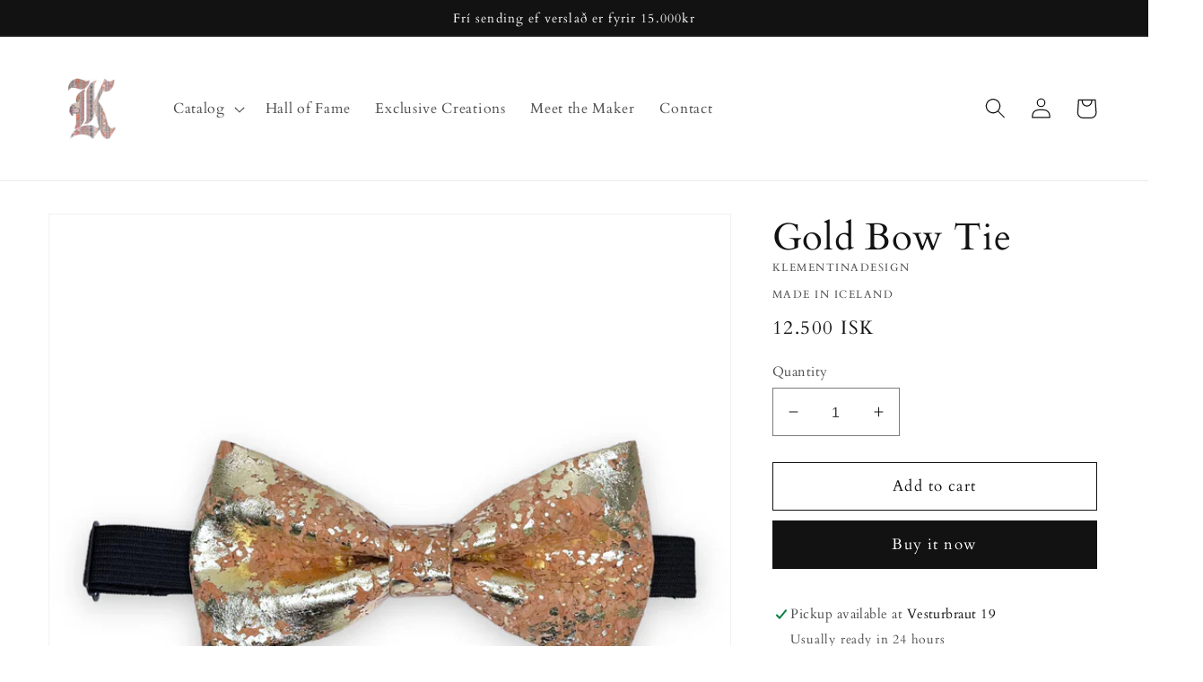

--- FILE ---
content_type: text/html; charset=utf-8
request_url: https://klementina.is/products/gold-bow-tie
body_size: 25990
content:
<!doctype html>
<html class="no-js" lang="en">
  <head>
    <meta charset="utf-8">
    <meta http-equiv="X-UA-Compatible" content="IE=edge">
    <meta name="viewport" content="width=device-width,initial-scale=1">
    <meta name="theme-color" content="">
    <link rel="canonical" href="https://klementina.is/products/gold-bow-tie">
    <link rel="preconnect" href="https://cdn.shopify.com" crossorigin><link rel="icon" type="image/png" href="//klementina.is/cdn/shop/files/fullsizeoutput_c9c.jpg?crop=center&height=32&v=1701682673&width=32"><link rel="preconnect" href="https://fonts.shopifycdn.com" crossorigin><title>
      Gold Bow Tie
 &ndash; Klementinadesign</title>

    
      <meta name="description" content="https://litlahonnunarbudin.is/collections/slaufurHálsslaufa úr korki. Með stillanlegri teygju.  Kemur í korkhulstri. Fáanlegt í litlu hönnunarbúðinni í Hafnarfirði. Litla hönnunar búðin - ýtið hér">
    

    

<meta property="og:site_name" content="Klementinadesign">
<meta property="og:url" content="https://klementina.is/products/gold-bow-tie">
<meta property="og:title" content="Gold Bow Tie">
<meta property="og:type" content="product">
<meta property="og:description" content="https://litlahonnunarbudin.is/collections/slaufurHálsslaufa úr korki. Með stillanlegri teygju.  Kemur í korkhulstri. Fáanlegt í litlu hönnunarbúðinni í Hafnarfirði. Litla hönnunar búðin - ýtið hér"><meta property="og:image" content="http://klementina.is/cdn/shop/products/fullsizeoutput_83d.jpg?v=1678449096">
  <meta property="og:image:secure_url" content="https://klementina.is/cdn/shop/products/fullsizeoutput_83d.jpg?v=1678449096">
  <meta property="og:image:width" content="2400">
  <meta property="og:image:height" content="2400"><meta property="og:price:amount" content="12,500">
  <meta property="og:price:currency" content="ISK"><meta name="twitter:card" content="summary_large_image">
<meta name="twitter:title" content="Gold Bow Tie">
<meta name="twitter:description" content="https://litlahonnunarbudin.is/collections/slaufurHálsslaufa úr korki. Með stillanlegri teygju.  Kemur í korkhulstri. Fáanlegt í litlu hönnunarbúðinni í Hafnarfirði. Litla hönnunar búðin - ýtið hér">


    <script src="//klementina.is/cdn/shop/t/1/assets/global.js?v=149496944046504657681675689287" defer="defer"></script>
    <script>window.performance && window.performance.mark && window.performance.mark('shopify.content_for_header.start');</script><meta name="google-site-verification" content="zq0bDMT1cAYoNzq0wiO6HrY-bWQY7piOeA0dJ_LPLLo">
<meta id="shopify-digital-wallet" name="shopify-digital-wallet" content="/72082719020/digital_wallets/dialog">
<link rel="alternate" type="application/json+oembed" href="https://klementina.is/products/gold-bow-tie.oembed">
<script async="async" src="/checkouts/internal/preloads.js?locale=en-IS"></script>
<script id="shopify-features" type="application/json">{"accessToken":"4019f930413ffac1b5da93256b35d335","betas":["rich-media-storefront-analytics"],"domain":"klementina.is","predictiveSearch":true,"shopId":72082719020,"locale":"en"}</script>
<script>var Shopify = Shopify || {};
Shopify.shop = "klementinadesign.myshopify.com";
Shopify.locale = "en";
Shopify.currency = {"active":"ISK","rate":"1.0"};
Shopify.country = "IS";
Shopify.theme = {"name":"Dawn","id":143678570796,"schema_name":"Dawn","schema_version":"7.0.1","theme_store_id":887,"role":"main"};
Shopify.theme.handle = "null";
Shopify.theme.style = {"id":null,"handle":null};
Shopify.cdnHost = "klementina.is/cdn";
Shopify.routes = Shopify.routes || {};
Shopify.routes.root = "/";</script>
<script type="module">!function(o){(o.Shopify=o.Shopify||{}).modules=!0}(window);</script>
<script>!function(o){function n(){var o=[];function n(){o.push(Array.prototype.slice.apply(arguments))}return n.q=o,n}var t=o.Shopify=o.Shopify||{};t.loadFeatures=n(),t.autoloadFeatures=n()}(window);</script>
<script id="shop-js-analytics" type="application/json">{"pageType":"product"}</script>
<script defer="defer" async type="module" src="//klementina.is/cdn/shopifycloud/shop-js/modules/v2/client.init-shop-cart-sync_BT-GjEfc.en.esm.js"></script>
<script defer="defer" async type="module" src="//klementina.is/cdn/shopifycloud/shop-js/modules/v2/chunk.common_D58fp_Oc.esm.js"></script>
<script defer="defer" async type="module" src="//klementina.is/cdn/shopifycloud/shop-js/modules/v2/chunk.modal_xMitdFEc.esm.js"></script>
<script type="module">
  await import("//klementina.is/cdn/shopifycloud/shop-js/modules/v2/client.init-shop-cart-sync_BT-GjEfc.en.esm.js");
await import("//klementina.is/cdn/shopifycloud/shop-js/modules/v2/chunk.common_D58fp_Oc.esm.js");
await import("//klementina.is/cdn/shopifycloud/shop-js/modules/v2/chunk.modal_xMitdFEc.esm.js");

  window.Shopify.SignInWithShop?.initShopCartSync?.({"fedCMEnabled":true,"windoidEnabled":true});

</script>
<script>(function() {
  var isLoaded = false;
  function asyncLoad() {
    if (isLoaded) return;
    isLoaded = true;
    var urls = ["https:\/\/services.nofraud.com\/js\/device.js?shop=klementinadesign.myshopify.com"];
    for (var i = 0; i < urls.length; i++) {
      var s = document.createElement('script');
      s.type = 'text/javascript';
      s.async = true;
      s.src = urls[i];
      var x = document.getElementsByTagName('script')[0];
      x.parentNode.insertBefore(s, x);
    }
  };
  if(window.attachEvent) {
    window.attachEvent('onload', asyncLoad);
  } else {
    window.addEventListener('load', asyncLoad, false);
  }
})();</script>
<script id="__st">var __st={"a":72082719020,"offset":0,"reqid":"f037ba07-2943-48e9-8288-9b4de95e3c47-1769149787","pageurl":"klementina.is\/products\/gold-bow-tie","u":"d5c14e8b39fd","p":"product","rtyp":"product","rid":8199871988012};</script>
<script>window.ShopifyPaypalV4VisibilityTracking = true;</script>
<script id="captcha-bootstrap">!function(){'use strict';const t='contact',e='account',n='new_comment',o=[[t,t],['blogs',n],['comments',n],[t,'customer']],c=[[e,'customer_login'],[e,'guest_login'],[e,'recover_customer_password'],[e,'create_customer']],r=t=>t.map((([t,e])=>`form[action*='/${t}']:not([data-nocaptcha='true']) input[name='form_type'][value='${e}']`)).join(','),a=t=>()=>t?[...document.querySelectorAll(t)].map((t=>t.form)):[];function s(){const t=[...o],e=r(t);return a(e)}const i='password',u='form_key',d=['recaptcha-v3-token','g-recaptcha-response','h-captcha-response',i],f=()=>{try{return window.sessionStorage}catch{return}},m='__shopify_v',_=t=>t.elements[u];function p(t,e,n=!1){try{const o=window.sessionStorage,c=JSON.parse(o.getItem(e)),{data:r}=function(t){const{data:e,action:n}=t;return t[m]||n?{data:e,action:n}:{data:t,action:n}}(c);for(const[e,n]of Object.entries(r))t.elements[e]&&(t.elements[e].value=n);n&&o.removeItem(e)}catch(o){console.error('form repopulation failed',{error:o})}}const l='form_type',E='cptcha';function T(t){t.dataset[E]=!0}const w=window,h=w.document,L='Shopify',v='ce_forms',y='captcha';let A=!1;((t,e)=>{const n=(g='f06e6c50-85a8-45c8-87d0-21a2b65856fe',I='https://cdn.shopify.com/shopifycloud/storefront-forms-hcaptcha/ce_storefront_forms_captcha_hcaptcha.v1.5.2.iife.js',D={infoText:'Protected by hCaptcha',privacyText:'Privacy',termsText:'Terms'},(t,e,n)=>{const o=w[L][v],c=o.bindForm;if(c)return c(t,g,e,D).then(n);var r;o.q.push([[t,g,e,D],n]),r=I,A||(h.body.append(Object.assign(h.createElement('script'),{id:'captcha-provider',async:!0,src:r})),A=!0)});var g,I,D;w[L]=w[L]||{},w[L][v]=w[L][v]||{},w[L][v].q=[],w[L][y]=w[L][y]||{},w[L][y].protect=function(t,e){n(t,void 0,e),T(t)},Object.freeze(w[L][y]),function(t,e,n,w,h,L){const[v,y,A,g]=function(t,e,n){const i=e?o:[],u=t?c:[],d=[...i,...u],f=r(d),m=r(i),_=r(d.filter((([t,e])=>n.includes(e))));return[a(f),a(m),a(_),s()]}(w,h,L),I=t=>{const e=t.target;return e instanceof HTMLFormElement?e:e&&e.form},D=t=>v().includes(t);t.addEventListener('submit',(t=>{const e=I(t);if(!e)return;const n=D(e)&&!e.dataset.hcaptchaBound&&!e.dataset.recaptchaBound,o=_(e),c=g().includes(e)&&(!o||!o.value);(n||c)&&t.preventDefault(),c&&!n&&(function(t){try{if(!f())return;!function(t){const e=f();if(!e)return;const n=_(t);if(!n)return;const o=n.value;o&&e.removeItem(o)}(t);const e=Array.from(Array(32),(()=>Math.random().toString(36)[2])).join('');!function(t,e){_(t)||t.append(Object.assign(document.createElement('input'),{type:'hidden',name:u})),t.elements[u].value=e}(t,e),function(t,e){const n=f();if(!n)return;const o=[...t.querySelectorAll(`input[type='${i}']`)].map((({name:t})=>t)),c=[...d,...o],r={};for(const[a,s]of new FormData(t).entries())c.includes(a)||(r[a]=s);n.setItem(e,JSON.stringify({[m]:1,action:t.action,data:r}))}(t,e)}catch(e){console.error('failed to persist form',e)}}(e),e.submit())}));const S=(t,e)=>{t&&!t.dataset[E]&&(n(t,e.some((e=>e===t))),T(t))};for(const o of['focusin','change'])t.addEventListener(o,(t=>{const e=I(t);D(e)&&S(e,y())}));const B=e.get('form_key'),M=e.get(l),P=B&&M;t.addEventListener('DOMContentLoaded',(()=>{const t=y();if(P)for(const e of t)e.elements[l].value===M&&p(e,B);[...new Set([...A(),...v().filter((t=>'true'===t.dataset.shopifyCaptcha))])].forEach((e=>S(e,t)))}))}(h,new URLSearchParams(w.location.search),n,t,e,['guest_login'])})(!0,!0)}();</script>
<script integrity="sha256-4kQ18oKyAcykRKYeNunJcIwy7WH5gtpwJnB7kiuLZ1E=" data-source-attribution="shopify.loadfeatures" defer="defer" src="//klementina.is/cdn/shopifycloud/storefront/assets/storefront/load_feature-a0a9edcb.js" crossorigin="anonymous"></script>
<script data-source-attribution="shopify.dynamic_checkout.dynamic.init">var Shopify=Shopify||{};Shopify.PaymentButton=Shopify.PaymentButton||{isStorefrontPortableWallets:!0,init:function(){window.Shopify.PaymentButton.init=function(){};var t=document.createElement("script");t.src="https://klementina.is/cdn/shopifycloud/portable-wallets/latest/portable-wallets.en.js",t.type="module",document.head.appendChild(t)}};
</script>
<script data-source-attribution="shopify.dynamic_checkout.buyer_consent">
  function portableWalletsHideBuyerConsent(e){var t=document.getElementById("shopify-buyer-consent"),n=document.getElementById("shopify-subscription-policy-button");t&&n&&(t.classList.add("hidden"),t.setAttribute("aria-hidden","true"),n.removeEventListener("click",e))}function portableWalletsShowBuyerConsent(e){var t=document.getElementById("shopify-buyer-consent"),n=document.getElementById("shopify-subscription-policy-button");t&&n&&(t.classList.remove("hidden"),t.removeAttribute("aria-hidden"),n.addEventListener("click",e))}window.Shopify?.PaymentButton&&(window.Shopify.PaymentButton.hideBuyerConsent=portableWalletsHideBuyerConsent,window.Shopify.PaymentButton.showBuyerConsent=portableWalletsShowBuyerConsent);
</script>
<script>
  function portableWalletsCleanup(e){e&&e.src&&console.error("Failed to load portable wallets script "+e.src);var t=document.querySelectorAll("shopify-accelerated-checkout .shopify-payment-button__skeleton, shopify-accelerated-checkout-cart .wallet-cart-button__skeleton"),e=document.getElementById("shopify-buyer-consent");for(let e=0;e<t.length;e++)t[e].remove();e&&e.remove()}function portableWalletsNotLoadedAsModule(e){e instanceof ErrorEvent&&"string"==typeof e.message&&e.message.includes("import.meta")&&"string"==typeof e.filename&&e.filename.includes("portable-wallets")&&(window.removeEventListener("error",portableWalletsNotLoadedAsModule),window.Shopify.PaymentButton.failedToLoad=e,"loading"===document.readyState?document.addEventListener("DOMContentLoaded",window.Shopify.PaymentButton.init):window.Shopify.PaymentButton.init())}window.addEventListener("error",portableWalletsNotLoadedAsModule);
</script>

<script type="module" src="https://klementina.is/cdn/shopifycloud/portable-wallets/latest/portable-wallets.en.js" onError="portableWalletsCleanup(this)" crossorigin="anonymous"></script>
<script nomodule>
  document.addEventListener("DOMContentLoaded", portableWalletsCleanup);
</script>

<link id="shopify-accelerated-checkout-styles" rel="stylesheet" media="screen" href="https://klementina.is/cdn/shopifycloud/portable-wallets/latest/accelerated-checkout-backwards-compat.css" crossorigin="anonymous">
<style id="shopify-accelerated-checkout-cart">
        #shopify-buyer-consent {
  margin-top: 1em;
  display: inline-block;
  width: 100%;
}

#shopify-buyer-consent.hidden {
  display: none;
}

#shopify-subscription-policy-button {
  background: none;
  border: none;
  padding: 0;
  text-decoration: underline;
  font-size: inherit;
  cursor: pointer;
}

#shopify-subscription-policy-button::before {
  box-shadow: none;
}

      </style>
<script id="sections-script" data-sections="header,footer" defer="defer" src="//klementina.is/cdn/shop/t/1/compiled_assets/scripts.js?v=302"></script>
<script>window.performance && window.performance.mark && window.performance.mark('shopify.content_for_header.end');</script>


    <style data-shopify>
      @font-face {
  font-family: Cardo;
  font-weight: 400;
  font-style: normal;
  font-display: swap;
  src: url("//klementina.is/cdn/fonts/cardo/cardo_n4.8d7bdd0369840597cbb62dc8a447619701d8d34a.woff2") format("woff2"),
       url("//klementina.is/cdn/fonts/cardo/cardo_n4.23b63d1eff80cb5da813c4cccb6427058253ce24.woff") format("woff");
}

      @font-face {
  font-family: Cardo;
  font-weight: 700;
  font-style: normal;
  font-display: swap;
  src: url("//klementina.is/cdn/fonts/cardo/cardo_n7.d1764502b55968f897125797ed59f6abd5dc8593.woff2") format("woff2"),
       url("//klementina.is/cdn/fonts/cardo/cardo_n7.b5d64d4147ade913d679fed9918dc44cbe8121d2.woff") format("woff");
}

      @font-face {
  font-family: Cardo;
  font-weight: 400;
  font-style: italic;
  font-display: swap;
  src: url("//klementina.is/cdn/fonts/cardo/cardo_i4.0e32d2e32a36e77888e9a063b238f6034ace33a8.woff2") format("woff2"),
       url("//klementina.is/cdn/fonts/cardo/cardo_i4.40eb4278c959c5ae2eecf636849faa186b42d298.woff") format("woff");
}

      
      @font-face {
  font-family: Cardo;
  font-weight: 400;
  font-style: normal;
  font-display: swap;
  src: url("//klementina.is/cdn/fonts/cardo/cardo_n4.8d7bdd0369840597cbb62dc8a447619701d8d34a.woff2") format("woff2"),
       url("//klementina.is/cdn/fonts/cardo/cardo_n4.23b63d1eff80cb5da813c4cccb6427058253ce24.woff") format("woff");
}


      :root {
        --font-body-family: Cardo, serif;
        --font-body-style: normal;
        --font-body-weight: 400;
        --font-body-weight-bold: 700;

        --font-heading-family: Cardo, serif;
        --font-heading-style: normal;
        --font-heading-weight: 400;

        --font-body-scale: 1.15;
        --font-heading-scale: 0.9130434782608695;

        --color-base-text: 18, 18, 18;
        --color-shadow: 18, 18, 18;
        --color-base-background-1: 255, 255, 255;
        --color-base-background-2: 243, 243, 243;
        --color-base-solid-button-labels: 255, 255, 255;
        --color-base-outline-button-labels: 18, 18, 18;
        --color-base-accent-1: 18, 18, 18;
        --color-base-accent-2: 51, 79, 180;
        --payment-terms-background-color: #ffffff;

        --gradient-base-background-1: #ffffff;
        --gradient-base-background-2: #f3f3f3;
        --gradient-base-accent-1: #121212;
        --gradient-base-accent-2: #334fb4;

        --media-padding: px;
        --media-border-opacity: 0.05;
        --media-border-width: 1px;
        --media-radius: 0px;
        --media-shadow-opacity: 0.0;
        --media-shadow-horizontal-offset: 0px;
        --media-shadow-vertical-offset: 6px;
        --media-shadow-blur-radius: 5px;
        --media-shadow-visible: 0;

        --page-width: 140rem;
        --page-width-margin: 0rem;

        --product-card-image-padding: 0.0rem;
        --product-card-corner-radius: 0.0rem;
        --product-card-text-alignment: left;
        --product-card-border-width: 0.0rem;
        --product-card-border-opacity: 0.1;
        --product-card-shadow-opacity: 0.0;
        --product-card-shadow-visible: 0;
        --product-card-shadow-horizontal-offset: 0.0rem;
        --product-card-shadow-vertical-offset: 0.4rem;
        --product-card-shadow-blur-radius: 0.5rem;

        --collection-card-image-padding: 0.0rem;
        --collection-card-corner-radius: 0.0rem;
        --collection-card-text-alignment: left;
        --collection-card-border-width: 0.0rem;
        --collection-card-border-opacity: 0.1;
        --collection-card-shadow-opacity: 0.0;
        --collection-card-shadow-visible: 0;
        --collection-card-shadow-horizontal-offset: 0.0rem;
        --collection-card-shadow-vertical-offset: 0.4rem;
        --collection-card-shadow-blur-radius: 0.5rem;

        --blog-card-image-padding: 0.0rem;
        --blog-card-corner-radius: 0.0rem;
        --blog-card-text-alignment: left;
        --blog-card-border-width: 0.0rem;
        --blog-card-border-opacity: 0.1;
        --blog-card-shadow-opacity: 0.0;
        --blog-card-shadow-visible: 0;
        --blog-card-shadow-horizontal-offset: 0.0rem;
        --blog-card-shadow-vertical-offset: 0.4rem;
        --blog-card-shadow-blur-radius: 0.5rem;

        --badge-corner-radius: 4.0rem;

        --popup-border-width: 1px;
        --popup-border-opacity: 0.1;
        --popup-corner-radius: 0px;
        --popup-shadow-opacity: 0.0;
        --popup-shadow-horizontal-offset: 0px;
        --popup-shadow-vertical-offset: 4px;
        --popup-shadow-blur-radius: 5px;

        --drawer-border-width: 1px;
        --drawer-border-opacity: 0.1;
        --drawer-shadow-opacity: 0.0;
        --drawer-shadow-horizontal-offset: 0px;
        --drawer-shadow-vertical-offset: 4px;
        --drawer-shadow-blur-radius: 5px;

        --spacing-sections-desktop: 0px;
        --spacing-sections-mobile: 0px;

        --grid-desktop-vertical-spacing: 8px;
        --grid-desktop-horizontal-spacing: 8px;
        --grid-mobile-vertical-spacing: 4px;
        --grid-mobile-horizontal-spacing: 4px;

        --text-boxes-border-opacity: 0.1;
        --text-boxes-border-width: 0px;
        --text-boxes-radius: 0px;
        --text-boxes-shadow-opacity: 0.0;
        --text-boxes-shadow-visible: 0;
        --text-boxes-shadow-horizontal-offset: 0px;
        --text-boxes-shadow-vertical-offset: 4px;
        --text-boxes-shadow-blur-radius: 5px;

        --buttons-radius: 0px;
        --buttons-radius-outset: 0px;
        --buttons-border-width: 1px;
        --buttons-border-opacity: 1.0;
        --buttons-shadow-opacity: 0.0;
        --buttons-shadow-visible: 0;
        --buttons-shadow-horizontal-offset: 0px;
        --buttons-shadow-vertical-offset: 4px;
        --buttons-shadow-blur-radius: 5px;
        --buttons-border-offset: 0px;

        --inputs-radius: 0px;
        --inputs-border-width: 1px;
        --inputs-border-opacity: 0.55;
        --inputs-shadow-opacity: 0.0;
        --inputs-shadow-horizontal-offset: 0px;
        --inputs-margin-offset: 0px;
        --inputs-shadow-vertical-offset: 4px;
        --inputs-shadow-blur-radius: 5px;
        --inputs-radius-outset: 0px;

        --variant-pills-radius: 40px;
        --variant-pills-border-width: 1px;
        --variant-pills-border-opacity: 0.55;
        --variant-pills-shadow-opacity: 0.0;
        --variant-pills-shadow-horizontal-offset: 0px;
        --variant-pills-shadow-vertical-offset: 4px;
        --variant-pills-shadow-blur-radius: 5px;
      }

      *,
      *::before,
      *::after {
        box-sizing: inherit;
      }

      html {
        box-sizing: border-box;
        font-size: calc(var(--font-body-scale) * 62.5%);
        height: 100%;
      }

      body {
        display: grid;
        grid-template-rows: auto auto 1fr auto;
        grid-template-columns: 100%;
        min-height: 100%;
        margin: 0;
        font-size: 1.5rem;
        letter-spacing: 0.06rem;
        line-height: calc(1 + 0.8 / var(--font-body-scale));
        font-family: var(--font-body-family);
        font-style: var(--font-body-style);
        font-weight: var(--font-body-weight);
      }

      @media screen and (min-width: 750px) {
        body {
          font-size: 1.6rem;
        }
      }
    </style>

    <link href="//klementina.is/cdn/shop/t/1/assets/base.css?v=88290808517547527771675689302" rel="stylesheet" type="text/css" media="all" />
<link rel="preload" as="font" href="//klementina.is/cdn/fonts/cardo/cardo_n4.8d7bdd0369840597cbb62dc8a447619701d8d34a.woff2" type="font/woff2" crossorigin><link rel="preload" as="font" href="//klementina.is/cdn/fonts/cardo/cardo_n4.8d7bdd0369840597cbb62dc8a447619701d8d34a.woff2" type="font/woff2" crossorigin><link rel="stylesheet" href="//klementina.is/cdn/shop/t/1/assets/component-predictive-search.css?v=83512081251802922551675689283" media="print" onload="this.media='all'"><script>document.documentElement.className = document.documentElement.className.replace('no-js', 'js');
    if (Shopify.designMode) {
      document.documentElement.classList.add('shopify-design-mode');
    }
    </script>
  <link href="https://monorail-edge.shopifysvc.com" rel="dns-prefetch">
<script>(function(){if ("sendBeacon" in navigator && "performance" in window) {try {var session_token_from_headers = performance.getEntriesByType('navigation')[0].serverTiming.find(x => x.name == '_s').description;} catch {var session_token_from_headers = undefined;}var session_cookie_matches = document.cookie.match(/_shopify_s=([^;]*)/);var session_token_from_cookie = session_cookie_matches && session_cookie_matches.length === 2 ? session_cookie_matches[1] : "";var session_token = session_token_from_headers || session_token_from_cookie || "";function handle_abandonment_event(e) {var entries = performance.getEntries().filter(function(entry) {return /monorail-edge.shopifysvc.com/.test(entry.name);});if (!window.abandonment_tracked && entries.length === 0) {window.abandonment_tracked = true;var currentMs = Date.now();var navigation_start = performance.timing.navigationStart;var payload = {shop_id: 72082719020,url: window.location.href,navigation_start,duration: currentMs - navigation_start,session_token,page_type: "product"};window.navigator.sendBeacon("https://monorail-edge.shopifysvc.com/v1/produce", JSON.stringify({schema_id: "online_store_buyer_site_abandonment/1.1",payload: payload,metadata: {event_created_at_ms: currentMs,event_sent_at_ms: currentMs}}));}}window.addEventListener('pagehide', handle_abandonment_event);}}());</script>
<script id="web-pixels-manager-setup">(function e(e,d,r,n,o){if(void 0===o&&(o={}),!Boolean(null===(a=null===(i=window.Shopify)||void 0===i?void 0:i.analytics)||void 0===a?void 0:a.replayQueue)){var i,a;window.Shopify=window.Shopify||{};var t=window.Shopify;t.analytics=t.analytics||{};var s=t.analytics;s.replayQueue=[],s.publish=function(e,d,r){return s.replayQueue.push([e,d,r]),!0};try{self.performance.mark("wpm:start")}catch(e){}var l=function(){var e={modern:/Edge?\/(1{2}[4-9]|1[2-9]\d|[2-9]\d{2}|\d{4,})\.\d+(\.\d+|)|Firefox\/(1{2}[4-9]|1[2-9]\d|[2-9]\d{2}|\d{4,})\.\d+(\.\d+|)|Chrom(ium|e)\/(9{2}|\d{3,})\.\d+(\.\d+|)|(Maci|X1{2}).+ Version\/(15\.\d+|(1[6-9]|[2-9]\d|\d{3,})\.\d+)([,.]\d+|)( \(\w+\)|)( Mobile\/\w+|) Safari\/|Chrome.+OPR\/(9{2}|\d{3,})\.\d+\.\d+|(CPU[ +]OS|iPhone[ +]OS|CPU[ +]iPhone|CPU IPhone OS|CPU iPad OS)[ +]+(15[._]\d+|(1[6-9]|[2-9]\d|\d{3,})[._]\d+)([._]\d+|)|Android:?[ /-](13[3-9]|1[4-9]\d|[2-9]\d{2}|\d{4,})(\.\d+|)(\.\d+|)|Android.+Firefox\/(13[5-9]|1[4-9]\d|[2-9]\d{2}|\d{4,})\.\d+(\.\d+|)|Android.+Chrom(ium|e)\/(13[3-9]|1[4-9]\d|[2-9]\d{2}|\d{4,})\.\d+(\.\d+|)|SamsungBrowser\/([2-9]\d|\d{3,})\.\d+/,legacy:/Edge?\/(1[6-9]|[2-9]\d|\d{3,})\.\d+(\.\d+|)|Firefox\/(5[4-9]|[6-9]\d|\d{3,})\.\d+(\.\d+|)|Chrom(ium|e)\/(5[1-9]|[6-9]\d|\d{3,})\.\d+(\.\d+|)([\d.]+$|.*Safari\/(?![\d.]+ Edge\/[\d.]+$))|(Maci|X1{2}).+ Version\/(10\.\d+|(1[1-9]|[2-9]\d|\d{3,})\.\d+)([,.]\d+|)( \(\w+\)|)( Mobile\/\w+|) Safari\/|Chrome.+OPR\/(3[89]|[4-9]\d|\d{3,})\.\d+\.\d+|(CPU[ +]OS|iPhone[ +]OS|CPU[ +]iPhone|CPU IPhone OS|CPU iPad OS)[ +]+(10[._]\d+|(1[1-9]|[2-9]\d|\d{3,})[._]\d+)([._]\d+|)|Android:?[ /-](13[3-9]|1[4-9]\d|[2-9]\d{2}|\d{4,})(\.\d+|)(\.\d+|)|Mobile Safari.+OPR\/([89]\d|\d{3,})\.\d+\.\d+|Android.+Firefox\/(13[5-9]|1[4-9]\d|[2-9]\d{2}|\d{4,})\.\d+(\.\d+|)|Android.+Chrom(ium|e)\/(13[3-9]|1[4-9]\d|[2-9]\d{2}|\d{4,})\.\d+(\.\d+|)|Android.+(UC? ?Browser|UCWEB|U3)[ /]?(15\.([5-9]|\d{2,})|(1[6-9]|[2-9]\d|\d{3,})\.\d+)\.\d+|SamsungBrowser\/(5\.\d+|([6-9]|\d{2,})\.\d+)|Android.+MQ{2}Browser\/(14(\.(9|\d{2,})|)|(1[5-9]|[2-9]\d|\d{3,})(\.\d+|))(\.\d+|)|K[Aa][Ii]OS\/(3\.\d+|([4-9]|\d{2,})\.\d+)(\.\d+|)/},d=e.modern,r=e.legacy,n=navigator.userAgent;return n.match(d)?"modern":n.match(r)?"legacy":"unknown"}(),u="modern"===l?"modern":"legacy",c=(null!=n?n:{modern:"",legacy:""})[u],f=function(e){return[e.baseUrl,"/wpm","/b",e.hashVersion,"modern"===e.buildTarget?"m":"l",".js"].join("")}({baseUrl:d,hashVersion:r,buildTarget:u}),m=function(e){var d=e.version,r=e.bundleTarget,n=e.surface,o=e.pageUrl,i=e.monorailEndpoint;return{emit:function(e){var a=e.status,t=e.errorMsg,s=(new Date).getTime(),l=JSON.stringify({metadata:{event_sent_at_ms:s},events:[{schema_id:"web_pixels_manager_load/3.1",payload:{version:d,bundle_target:r,page_url:o,status:a,surface:n,error_msg:t},metadata:{event_created_at_ms:s}}]});if(!i)return console&&console.warn&&console.warn("[Web Pixels Manager] No Monorail endpoint provided, skipping logging."),!1;try{return self.navigator.sendBeacon.bind(self.navigator)(i,l)}catch(e){}var u=new XMLHttpRequest;try{return u.open("POST",i,!0),u.setRequestHeader("Content-Type","text/plain"),u.send(l),!0}catch(e){return console&&console.warn&&console.warn("[Web Pixels Manager] Got an unhandled error while logging to Monorail."),!1}}}}({version:r,bundleTarget:l,surface:e.surface,pageUrl:self.location.href,monorailEndpoint:e.monorailEndpoint});try{o.browserTarget=l,function(e){var d=e.src,r=e.async,n=void 0===r||r,o=e.onload,i=e.onerror,a=e.sri,t=e.scriptDataAttributes,s=void 0===t?{}:t,l=document.createElement("script"),u=document.querySelector("head"),c=document.querySelector("body");if(l.async=n,l.src=d,a&&(l.integrity=a,l.crossOrigin="anonymous"),s)for(var f in s)if(Object.prototype.hasOwnProperty.call(s,f))try{l.dataset[f]=s[f]}catch(e){}if(o&&l.addEventListener("load",o),i&&l.addEventListener("error",i),u)u.appendChild(l);else{if(!c)throw new Error("Did not find a head or body element to append the script");c.appendChild(l)}}({src:f,async:!0,onload:function(){if(!function(){var e,d;return Boolean(null===(d=null===(e=window.Shopify)||void 0===e?void 0:e.analytics)||void 0===d?void 0:d.initialized)}()){var d=window.webPixelsManager.init(e)||void 0;if(d){var r=window.Shopify.analytics;r.replayQueue.forEach((function(e){var r=e[0],n=e[1],o=e[2];d.publishCustomEvent(r,n,o)})),r.replayQueue=[],r.publish=d.publishCustomEvent,r.visitor=d.visitor,r.initialized=!0}}},onerror:function(){return m.emit({status:"failed",errorMsg:"".concat(f," has failed to load")})},sri:function(e){var d=/^sha384-[A-Za-z0-9+/=]+$/;return"string"==typeof e&&d.test(e)}(c)?c:"",scriptDataAttributes:o}),m.emit({status:"loading"})}catch(e){m.emit({status:"failed",errorMsg:(null==e?void 0:e.message)||"Unknown error"})}}})({shopId: 72082719020,storefrontBaseUrl: "https://klementina.is",extensionsBaseUrl: "https://extensions.shopifycdn.com/cdn/shopifycloud/web-pixels-manager",monorailEndpoint: "https://monorail-edge.shopifysvc.com/unstable/produce_batch",surface: "storefront-renderer",enabledBetaFlags: ["2dca8a86"],webPixelsConfigList: [{"id":"1269072172","configuration":"{\"shopUrl\":\"klementinadesign.myshopify.com\",\"apiUrl\":\"https:\\\/\\\/services.nofraud.com\"}","eventPayloadVersion":"v1","runtimeContext":"STRICT","scriptVersion":"827d32b2aa36240efdd25ff13c076852","type":"APP","apiClientId":1380557,"privacyPurposes":[],"dataSharingAdjustments":{"protectedCustomerApprovalScopes":["read_customer_address","read_customer_email","read_customer_name","read_customer_personal_data","read_customer_phone"]}},{"id":"shopify-app-pixel","configuration":"{}","eventPayloadVersion":"v1","runtimeContext":"STRICT","scriptVersion":"0450","apiClientId":"shopify-pixel","type":"APP","privacyPurposes":["ANALYTICS","MARKETING"]},{"id":"shopify-custom-pixel","eventPayloadVersion":"v1","runtimeContext":"LAX","scriptVersion":"0450","apiClientId":"shopify-pixel","type":"CUSTOM","privacyPurposes":["ANALYTICS","MARKETING"]}],isMerchantRequest: false,initData: {"shop":{"name":"Klementinadesign","paymentSettings":{"currencyCode":"ISK"},"myshopifyDomain":"klementinadesign.myshopify.com","countryCode":"IS","storefrontUrl":"https:\/\/klementina.is"},"customer":null,"cart":null,"checkout":null,"productVariants":[{"price":{"amount":12500.0,"currencyCode":"ISK"},"product":{"title":"Gold Bow Tie","vendor":"Klementinadesign","id":"8199871988012","untranslatedTitle":"Gold Bow Tie","url":"\/products\/gold-bow-tie","type":"Bowtie"},"id":"44696818581804","image":{"src":"\/\/klementina.is\/cdn\/shop\/products\/fullsizeoutput_83d.jpg?v=1678449096"},"sku":"","title":"Default Title","untranslatedTitle":"Default Title"}],"purchasingCompany":null},},"https://klementina.is/cdn","fcfee988w5aeb613cpc8e4bc33m6693e112",{"modern":"","legacy":""},{"shopId":"72082719020","storefrontBaseUrl":"https:\/\/klementina.is","extensionBaseUrl":"https:\/\/extensions.shopifycdn.com\/cdn\/shopifycloud\/web-pixels-manager","surface":"storefront-renderer","enabledBetaFlags":"[\"2dca8a86\"]","isMerchantRequest":"false","hashVersion":"fcfee988w5aeb613cpc8e4bc33m6693e112","publish":"custom","events":"[[\"page_viewed\",{}],[\"product_viewed\",{\"productVariant\":{\"price\":{\"amount\":12500.0,\"currencyCode\":\"ISK\"},\"product\":{\"title\":\"Gold Bow Tie\",\"vendor\":\"Klementinadesign\",\"id\":\"8199871988012\",\"untranslatedTitle\":\"Gold Bow Tie\",\"url\":\"\/products\/gold-bow-tie\",\"type\":\"Bowtie\"},\"id\":\"44696818581804\",\"image\":{\"src\":\"\/\/klementina.is\/cdn\/shop\/products\/fullsizeoutput_83d.jpg?v=1678449096\"},\"sku\":\"\",\"title\":\"Default Title\",\"untranslatedTitle\":\"Default Title\"}}]]"});</script><script>
  window.ShopifyAnalytics = window.ShopifyAnalytics || {};
  window.ShopifyAnalytics.meta = window.ShopifyAnalytics.meta || {};
  window.ShopifyAnalytics.meta.currency = 'ISK';
  var meta = {"product":{"id":8199871988012,"gid":"gid:\/\/shopify\/Product\/8199871988012","vendor":"Klementinadesign","type":"Bowtie","handle":"gold-bow-tie","variants":[{"id":44696818581804,"price":1250000,"name":"Gold Bow Tie","public_title":null,"sku":""}],"remote":false},"page":{"pageType":"product","resourceType":"product","resourceId":8199871988012,"requestId":"f037ba07-2943-48e9-8288-9b4de95e3c47-1769149787"}};
  for (var attr in meta) {
    window.ShopifyAnalytics.meta[attr] = meta[attr];
  }
</script>
<script class="analytics">
  (function () {
    var customDocumentWrite = function(content) {
      var jquery = null;

      if (window.jQuery) {
        jquery = window.jQuery;
      } else if (window.Checkout && window.Checkout.$) {
        jquery = window.Checkout.$;
      }

      if (jquery) {
        jquery('body').append(content);
      }
    };

    var hasLoggedConversion = function(token) {
      if (token) {
        return document.cookie.indexOf('loggedConversion=' + token) !== -1;
      }
      return false;
    }

    var setCookieIfConversion = function(token) {
      if (token) {
        var twoMonthsFromNow = new Date(Date.now());
        twoMonthsFromNow.setMonth(twoMonthsFromNow.getMonth() + 2);

        document.cookie = 'loggedConversion=' + token + '; expires=' + twoMonthsFromNow;
      }
    }

    var trekkie = window.ShopifyAnalytics.lib = window.trekkie = window.trekkie || [];
    if (trekkie.integrations) {
      return;
    }
    trekkie.methods = [
      'identify',
      'page',
      'ready',
      'track',
      'trackForm',
      'trackLink'
    ];
    trekkie.factory = function(method) {
      return function() {
        var args = Array.prototype.slice.call(arguments);
        args.unshift(method);
        trekkie.push(args);
        return trekkie;
      };
    };
    for (var i = 0; i < trekkie.methods.length; i++) {
      var key = trekkie.methods[i];
      trekkie[key] = trekkie.factory(key);
    }
    trekkie.load = function(config) {
      trekkie.config = config || {};
      trekkie.config.initialDocumentCookie = document.cookie;
      var first = document.getElementsByTagName('script')[0];
      var script = document.createElement('script');
      script.type = 'text/javascript';
      script.onerror = function(e) {
        var scriptFallback = document.createElement('script');
        scriptFallback.type = 'text/javascript';
        scriptFallback.onerror = function(error) {
                var Monorail = {
      produce: function produce(monorailDomain, schemaId, payload) {
        var currentMs = new Date().getTime();
        var event = {
          schema_id: schemaId,
          payload: payload,
          metadata: {
            event_created_at_ms: currentMs,
            event_sent_at_ms: currentMs
          }
        };
        return Monorail.sendRequest("https://" + monorailDomain + "/v1/produce", JSON.stringify(event));
      },
      sendRequest: function sendRequest(endpointUrl, payload) {
        // Try the sendBeacon API
        if (window && window.navigator && typeof window.navigator.sendBeacon === 'function' && typeof window.Blob === 'function' && !Monorail.isIos12()) {
          var blobData = new window.Blob([payload], {
            type: 'text/plain'
          });

          if (window.navigator.sendBeacon(endpointUrl, blobData)) {
            return true;
          } // sendBeacon was not successful

        } // XHR beacon

        var xhr = new XMLHttpRequest();

        try {
          xhr.open('POST', endpointUrl);
          xhr.setRequestHeader('Content-Type', 'text/plain');
          xhr.send(payload);
        } catch (e) {
          console.log(e);
        }

        return false;
      },
      isIos12: function isIos12() {
        return window.navigator.userAgent.lastIndexOf('iPhone; CPU iPhone OS 12_') !== -1 || window.navigator.userAgent.lastIndexOf('iPad; CPU OS 12_') !== -1;
      }
    };
    Monorail.produce('monorail-edge.shopifysvc.com',
      'trekkie_storefront_load_errors/1.1',
      {shop_id: 72082719020,
      theme_id: 143678570796,
      app_name: "storefront",
      context_url: window.location.href,
      source_url: "//klementina.is/cdn/s/trekkie.storefront.8d95595f799fbf7e1d32231b9a28fd43b70c67d3.min.js"});

        };
        scriptFallback.async = true;
        scriptFallback.src = '//klementina.is/cdn/s/trekkie.storefront.8d95595f799fbf7e1d32231b9a28fd43b70c67d3.min.js';
        first.parentNode.insertBefore(scriptFallback, first);
      };
      script.async = true;
      script.src = '//klementina.is/cdn/s/trekkie.storefront.8d95595f799fbf7e1d32231b9a28fd43b70c67d3.min.js';
      first.parentNode.insertBefore(script, first);
    };
    trekkie.load(
      {"Trekkie":{"appName":"storefront","development":false,"defaultAttributes":{"shopId":72082719020,"isMerchantRequest":null,"themeId":143678570796,"themeCityHash":"17096777337736697530","contentLanguage":"en","currency":"ISK","eventMetadataId":"59308b25-f35d-4cc3-a64e-dc1a2f177614"},"isServerSideCookieWritingEnabled":true,"monorailRegion":"shop_domain","enabledBetaFlags":["65f19447"]},"Session Attribution":{},"S2S":{"facebookCapiEnabled":false,"source":"trekkie-storefront-renderer","apiClientId":580111}}
    );

    var loaded = false;
    trekkie.ready(function() {
      if (loaded) return;
      loaded = true;

      window.ShopifyAnalytics.lib = window.trekkie;

      var originalDocumentWrite = document.write;
      document.write = customDocumentWrite;
      try { window.ShopifyAnalytics.merchantGoogleAnalytics.call(this); } catch(error) {};
      document.write = originalDocumentWrite;

      window.ShopifyAnalytics.lib.page(null,{"pageType":"product","resourceType":"product","resourceId":8199871988012,"requestId":"f037ba07-2943-48e9-8288-9b4de95e3c47-1769149787","shopifyEmitted":true});

      var match = window.location.pathname.match(/checkouts\/(.+)\/(thank_you|post_purchase)/)
      var token = match? match[1]: undefined;
      if (!hasLoggedConversion(token)) {
        setCookieIfConversion(token);
        window.ShopifyAnalytics.lib.track("Viewed Product",{"currency":"ISK","variantId":44696818581804,"productId":8199871988012,"productGid":"gid:\/\/shopify\/Product\/8199871988012","name":"Gold Bow Tie","price":"12500","sku":"","brand":"Klementinadesign","variant":null,"category":"Bowtie","nonInteraction":true,"remote":false},undefined,undefined,{"shopifyEmitted":true});
      window.ShopifyAnalytics.lib.track("monorail:\/\/trekkie_storefront_viewed_product\/1.1",{"currency":"ISK","variantId":44696818581804,"productId":8199871988012,"productGid":"gid:\/\/shopify\/Product\/8199871988012","name":"Gold Bow Tie","price":"12500","sku":"","brand":"Klementinadesign","variant":null,"category":"Bowtie","nonInteraction":true,"remote":false,"referer":"https:\/\/klementina.is\/products\/gold-bow-tie"});
      }
    });


        var eventsListenerScript = document.createElement('script');
        eventsListenerScript.async = true;
        eventsListenerScript.src = "//klementina.is/cdn/shopifycloud/storefront/assets/shop_events_listener-3da45d37.js";
        document.getElementsByTagName('head')[0].appendChild(eventsListenerScript);

})();</script>
<script
  defer
  src="https://klementina.is/cdn/shopifycloud/perf-kit/shopify-perf-kit-3.0.4.min.js"
  data-application="storefront-renderer"
  data-shop-id="72082719020"
  data-render-region="gcp-us-central1"
  data-page-type="product"
  data-theme-instance-id="143678570796"
  data-theme-name="Dawn"
  data-theme-version="7.0.1"
  data-monorail-region="shop_domain"
  data-resource-timing-sampling-rate="10"
  data-shs="true"
  data-shs-beacon="true"
  data-shs-export-with-fetch="true"
  data-shs-logs-sample-rate="1"
  data-shs-beacon-endpoint="https://klementina.is/api/collect"
></script>
</head>

  <body class="gradient">
    <a class="skip-to-content-link button visually-hidden" href="#MainContent">
      Skip to content
    </a><div id="shopify-section-announcement-bar" class="shopify-section"><div class="announcement-bar color-inverse gradient" role="region" aria-label="Announcement" ><div class="page-width">
                <p class="announcement-bar__message center h5">
                  Frí sending ef verslað er fyrir 15.000kr
</p>
              </div></div>
</div>
    <div id="shopify-section-header" class="shopify-section section-header"><link rel="stylesheet" href="//klementina.is/cdn/shop/t/1/assets/component-list-menu.css?v=151968516119678728991675689290" media="print" onload="this.media='all'">
<link rel="stylesheet" href="//klementina.is/cdn/shop/t/1/assets/component-search.css?v=96455689198851321781675689276" media="print" onload="this.media='all'">
<link rel="stylesheet" href="//klementina.is/cdn/shop/t/1/assets/component-menu-drawer.css?v=182311192829367774911675689280" media="print" onload="this.media='all'">
<link rel="stylesheet" href="//klementina.is/cdn/shop/t/1/assets/component-cart-notification.css?v=183358051719344305851675689273" media="print" onload="this.media='all'">
<link rel="stylesheet" href="//klementina.is/cdn/shop/t/1/assets/component-cart-items.css?v=23917223812499722491675689302" media="print" onload="this.media='all'"><link rel="stylesheet" href="//klementina.is/cdn/shop/t/1/assets/component-price.css?v=65402837579211014041675689279" media="print" onload="this.media='all'">
  <link rel="stylesheet" href="//klementina.is/cdn/shop/t/1/assets/component-loading-overlay.css?v=167310470843593579841675689306" media="print" onload="this.media='all'"><noscript><link href="//klementina.is/cdn/shop/t/1/assets/component-list-menu.css?v=151968516119678728991675689290" rel="stylesheet" type="text/css" media="all" /></noscript>
<noscript><link href="//klementina.is/cdn/shop/t/1/assets/component-search.css?v=96455689198851321781675689276" rel="stylesheet" type="text/css" media="all" /></noscript>
<noscript><link href="//klementina.is/cdn/shop/t/1/assets/component-menu-drawer.css?v=182311192829367774911675689280" rel="stylesheet" type="text/css" media="all" /></noscript>
<noscript><link href="//klementina.is/cdn/shop/t/1/assets/component-cart-notification.css?v=183358051719344305851675689273" rel="stylesheet" type="text/css" media="all" /></noscript>
<noscript><link href="//klementina.is/cdn/shop/t/1/assets/component-cart-items.css?v=23917223812499722491675689302" rel="stylesheet" type="text/css" media="all" /></noscript>

<style>
  header-drawer {
    justify-self: start;
    margin-left: -1.2rem;
  }

  .header__heading-logo {
    max-width: 90px;
  }

  @media screen and (min-width: 990px) {
    header-drawer {
      display: none;
    }
  }

  .menu-drawer-container {
    display: flex;
  }

  .list-menu {
    list-style: none;
    padding: 0;
    margin: 0;
  }

  .list-menu--inline {
    display: inline-flex;
    flex-wrap: wrap;
  }

  summary.list-menu__item {
    padding-right: 2.7rem;
  }

  .list-menu__item {
    display: flex;
    align-items: center;
    line-height: calc(1 + 0.3 / var(--font-body-scale));
  }

  .list-menu__item--link {
    text-decoration: none;
    padding-bottom: 1rem;
    padding-top: 1rem;
    line-height: calc(1 + 0.8 / var(--font-body-scale));
  }

  @media screen and (min-width: 750px) {
    .list-menu__item--link {
      padding-bottom: 0.5rem;
      padding-top: 0.5rem;
    }
  }
</style><style data-shopify>.header {
    padding-top: 10px;
    padding-bottom: 10px;
  }

  .section-header {
    margin-bottom: 0px;
  }

  @media screen and (min-width: 750px) {
    .section-header {
      margin-bottom: 0px;
    }
  }

  @media screen and (min-width: 990px) {
    .header {
      padding-top: 20px;
      padding-bottom: 20px;
    }
  }</style><script src="//klementina.is/cdn/shop/t/1/assets/details-disclosure.js?v=153497636716254413831675689299" defer="defer"></script>
<script src="//klementina.is/cdn/shop/t/1/assets/details-modal.js?v=4511761896672669691675689298" defer="defer"></script>
<script src="//klementina.is/cdn/shop/t/1/assets/cart-notification.js?v=160453272920806432391675689278" defer="defer"></script><svg xmlns="http://www.w3.org/2000/svg" class="hidden">
  <symbol id="icon-search" viewbox="0 0 18 19" fill="none">
    <path fill-rule="evenodd" clip-rule="evenodd" d="M11.03 11.68A5.784 5.784 0 112.85 3.5a5.784 5.784 0 018.18 8.18zm.26 1.12a6.78 6.78 0 11.72-.7l5.4 5.4a.5.5 0 11-.71.7l-5.41-5.4z" fill="currentColor"/>
  </symbol>

  <symbol id="icon-close" class="icon icon-close" fill="none" viewBox="0 0 18 17">
    <path d="M.865 15.978a.5.5 0 00.707.707l7.433-7.431 7.579 7.282a.501.501 0 00.846-.37.5.5 0 00-.153-.351L9.712 8.546l7.417-7.416a.5.5 0 10-.707-.708L8.991 7.853 1.413.573a.5.5 0 10-.693.72l7.563 7.268-7.418 7.417z" fill="currentColor">
  </symbol>
</svg>
<sticky-header class="header-wrapper color-background-1 gradient header-wrapper--border-bottom">
  <header class="header header--middle-left header--mobile-center page-width header--has-menu"><header-drawer data-breakpoint="tablet">
        <details id="Details-menu-drawer-container" class="menu-drawer-container">
          <summary class="header__icon header__icon--menu header__icon--summary link focus-inset" aria-label="Menu">
            <span>
              <svg xmlns="http://www.w3.org/2000/svg" aria-hidden="true" focusable="false" role="presentation" class="icon icon-hamburger" fill="none" viewBox="0 0 18 16">
  <path d="M1 .5a.5.5 0 100 1h15.71a.5.5 0 000-1H1zM.5 8a.5.5 0 01.5-.5h15.71a.5.5 0 010 1H1A.5.5 0 01.5 8zm0 7a.5.5 0 01.5-.5h15.71a.5.5 0 010 1H1a.5.5 0 01-.5-.5z" fill="currentColor">
</svg>

              <svg xmlns="http://www.w3.org/2000/svg" aria-hidden="true" focusable="false" role="presentation" class="icon icon-close" fill="none" viewBox="0 0 18 17">
  <path d="M.865 15.978a.5.5 0 00.707.707l7.433-7.431 7.579 7.282a.501.501 0 00.846-.37.5.5 0 00-.153-.351L9.712 8.546l7.417-7.416a.5.5 0 10-.707-.708L8.991 7.853 1.413.573a.5.5 0 10-.693.72l7.563 7.268-7.418 7.417z" fill="currentColor">
</svg>

            </span>
          </summary>
          <div id="menu-drawer" class="gradient menu-drawer motion-reduce" tabindex="-1">
            <div class="menu-drawer__inner-container">
              <div class="menu-drawer__navigation-container">
                <nav class="menu-drawer__navigation">
                  <ul class="menu-drawer__menu has-submenu list-menu" role="list"><li><details id="Details-menu-drawer-menu-item-1">
                            <summary class="menu-drawer__menu-item list-menu__item link link--text focus-inset">
                              Catalog
                              <svg viewBox="0 0 14 10" fill="none" aria-hidden="true" focusable="false" role="presentation" class="icon icon-arrow" xmlns="http://www.w3.org/2000/svg">
  <path fill-rule="evenodd" clip-rule="evenodd" d="M8.537.808a.5.5 0 01.817-.162l4 4a.5.5 0 010 .708l-4 4a.5.5 0 11-.708-.708L11.793 5.5H1a.5.5 0 010-1h10.793L8.646 1.354a.5.5 0 01-.109-.546z" fill="currentColor">
</svg>

                              <svg aria-hidden="true" focusable="false" role="presentation" class="icon icon-caret" viewBox="0 0 10 6">
  <path fill-rule="evenodd" clip-rule="evenodd" d="M9.354.646a.5.5 0 00-.708 0L5 4.293 1.354.646a.5.5 0 00-.708.708l4 4a.5.5 0 00.708 0l4-4a.5.5 0 000-.708z" fill="currentColor">
</svg>

                            </summary>
                            <div id="link-catalog" class="menu-drawer__submenu has-submenu gradient motion-reduce" tabindex="-1">
                              <div class="menu-drawer__inner-submenu">
                                <button class="menu-drawer__close-button link link--text focus-inset" aria-expanded="true">
                                  <svg viewBox="0 0 14 10" fill="none" aria-hidden="true" focusable="false" role="presentation" class="icon icon-arrow" xmlns="http://www.w3.org/2000/svg">
  <path fill-rule="evenodd" clip-rule="evenodd" d="M8.537.808a.5.5 0 01.817-.162l4 4a.5.5 0 010 .708l-4 4a.5.5 0 11-.708-.708L11.793 5.5H1a.5.5 0 010-1h10.793L8.646 1.354a.5.5 0 01-.109-.546z" fill="currentColor">
</svg>

                                  Catalog
                                </button>
                                <ul class="menu-drawer__menu list-menu" role="list" tabindex="-1"><li><a href="/collections/bags" class="menu-drawer__menu-item link link--text list-menu__item focus-inset">
                                          All Bags
                                        </a></li><li><a href="/collections/duffel-travel-bags" class="menu-drawer__menu-item link link--text list-menu__item focus-inset">
                                          Duffel &amp; Travel Bags
                                        </a></li><li><a href="/collections/tote-bags" class="menu-drawer__menu-item link link--text list-menu__item focus-inset">
                                          Totes &amp; Shoulder Bags
                                        </a></li><li><a href="/collections/crossbody-bags" class="menu-drawer__menu-item link link--text list-menu__item focus-inset">
                                          Crossbody bags
                                        </a></li><li><a href="/collections/handbags" class="menu-drawer__menu-item link link--text list-menu__item focus-inset">
                                          Mini Bags &amp; Clutches
                                        </a></li><li><a href="/collections/wallets" class="menu-drawer__menu-item link link--text list-menu__item focus-inset">
                                          Wallets &amp; Accessories
                                        </a></li></ul>
                              </div>
                            </div>
                          </details></li><li><a href="/pages/sold-items" class="menu-drawer__menu-item list-menu__item link link--text focus-inset">
                            Hall of Fame
                          </a></li><li><a href="/pages/exclusive-creations" class="menu-drawer__menu-item list-menu__item link link--text focus-inset">
                            Exclusive Creations
                          </a></li><li><a href="/pages/meet-the-maker" class="menu-drawer__menu-item list-menu__item link link--text focus-inset">
                            Meet the Maker
                          </a></li><li><a href="/pages/contact" class="menu-drawer__menu-item list-menu__item link link--text focus-inset">
                            Contact
                          </a></li></ul>
                </nav>
                <div class="menu-drawer__utility-links"><a href="https://shopify.com/72082719020/account?locale=en&region_country=IS" class="menu-drawer__account link focus-inset h5">
                      <svg xmlns="http://www.w3.org/2000/svg" aria-hidden="true" focusable="false" role="presentation" class="icon icon-account" fill="none" viewBox="0 0 18 19">
  <path fill-rule="evenodd" clip-rule="evenodd" d="M6 4.5a3 3 0 116 0 3 3 0 01-6 0zm3-4a4 4 0 100 8 4 4 0 000-8zm5.58 12.15c1.12.82 1.83 2.24 1.91 4.85H1.51c.08-2.6.79-4.03 1.9-4.85C4.66 11.75 6.5 11.5 9 11.5s4.35.26 5.58 1.15zM9 10.5c-2.5 0-4.65.24-6.17 1.35C1.27 12.98.5 14.93.5 18v.5h17V18c0-3.07-.77-5.02-2.33-6.15-1.52-1.1-3.67-1.35-6.17-1.35z" fill="currentColor">
</svg>

Log in</a><ul class="list list-social list-unstyled" role="list"><li class="list-social__item">
                        <a href="https://www.facebook.com/klementina.is/" class="list-social__link link"><svg aria-hidden="true" focusable="false" role="presentation" class="icon icon-facebook" viewBox="0 0 18 18">
  <path fill="currentColor" d="M16.42.61c.27 0 .5.1.69.28.19.2.28.42.28.7v15.44c0 .27-.1.5-.28.69a.94.94 0 01-.7.28h-4.39v-6.7h2.25l.31-2.65h-2.56v-1.7c0-.4.1-.72.28-.93.18-.2.5-.32 1-.32h1.37V3.35c-.6-.06-1.27-.1-2.01-.1-1.01 0-1.83.3-2.45.9-.62.6-.93 1.44-.93 2.53v1.97H7.04v2.65h2.24V18H.98c-.28 0-.5-.1-.7-.28a.94.94 0 01-.28-.7V1.59c0-.27.1-.5.28-.69a.94.94 0 01.7-.28h15.44z">
</svg>
<span class="visually-hidden">Facebook</span>
                        </a>
                      </li><li class="list-social__item">
                        <a href="https://www.instagram.com/klementina_design/" class="list-social__link link"><svg aria-hidden="true" focusable="false" role="presentation" class="icon icon-instagram" viewBox="0 0 18 18">
  <path fill="currentColor" d="M8.77 1.58c2.34 0 2.62.01 3.54.05.86.04 1.32.18 1.63.3.41.17.7.35 1.01.66.3.3.5.6.65 1 .12.32.27.78.3 1.64.05.92.06 1.2.06 3.54s-.01 2.62-.05 3.54a4.79 4.79 0 01-.3 1.63c-.17.41-.35.7-.66 1.01-.3.3-.6.5-1.01.66-.31.12-.77.26-1.63.3-.92.04-1.2.05-3.54.05s-2.62 0-3.55-.05a4.79 4.79 0 01-1.62-.3c-.42-.16-.7-.35-1.01-.66-.31-.3-.5-.6-.66-1a4.87 4.87 0 01-.3-1.64c-.04-.92-.05-1.2-.05-3.54s0-2.62.05-3.54c.04-.86.18-1.32.3-1.63.16-.41.35-.7.66-1.01.3-.3.6-.5 1-.65.32-.12.78-.27 1.63-.3.93-.05 1.2-.06 3.55-.06zm0-1.58C6.39 0 6.09.01 5.15.05c-.93.04-1.57.2-2.13.4-.57.23-1.06.54-1.55 1.02C1 1.96.7 2.45.46 3.02c-.22.56-.37 1.2-.4 2.13C0 6.1 0 6.4 0 8.77s.01 2.68.05 3.61c.04.94.2 1.57.4 2.13.23.58.54 1.07 1.02 1.56.49.48.98.78 1.55 1.01.56.22 1.2.37 2.13.4.94.05 1.24.06 3.62.06 2.39 0 2.68-.01 3.62-.05.93-.04 1.57-.2 2.13-.41a4.27 4.27 0 001.55-1.01c.49-.49.79-.98 1.01-1.56.22-.55.37-1.19.41-2.13.04-.93.05-1.23.05-3.61 0-2.39 0-2.68-.05-3.62a6.47 6.47 0 00-.4-2.13 4.27 4.27 0 00-1.02-1.55A4.35 4.35 0 0014.52.46a6.43 6.43 0 00-2.13-.41A69 69 0 008.77 0z"/>
  <path fill="currentColor" d="M8.8 4a4.5 4.5 0 100 9 4.5 4.5 0 000-9zm0 7.43a2.92 2.92 0 110-5.85 2.92 2.92 0 010 5.85zM13.43 5a1.05 1.05 0 100-2.1 1.05 1.05 0 000 2.1z">
</svg>
<span class="visually-hidden">Instagram</span>
                        </a>
                      </li></ul>
                </div>
              </div>
            </div>
          </div>
        </details>
      </header-drawer><a href="/" class="header__heading-link link link--text focus-inset"><img src="//klementina.is/cdn/shop/files/fullsizeoutput_7a7.jpg?v=1675885146" alt="Klementinadesign" srcset="//klementina.is/cdn/shop/files/fullsizeoutput_7a7.jpg?v=1675885146&amp;width=50 50w, //klementina.is/cdn/shop/files/fullsizeoutput_7a7.jpg?v=1675885146&amp;width=100 100w, //klementina.is/cdn/shop/files/fullsizeoutput_7a7.jpg?v=1675885146&amp;width=150 150w, //klementina.is/cdn/shop/files/fullsizeoutput_7a7.jpg?v=1675885146&amp;width=200 200w, //klementina.is/cdn/shop/files/fullsizeoutput_7a7.jpg?v=1675885146&amp;width=250 250w, //klementina.is/cdn/shop/files/fullsizeoutput_7a7.jpg?v=1675885146&amp;width=300 300w, //klementina.is/cdn/shop/files/fullsizeoutput_7a7.jpg?v=1675885146&amp;width=400 400w" width="90" height="102.375" class="header__heading-logo">
</a><nav class="header__inline-menu">
          <ul class="list-menu list-menu--inline" role="list"><li><header-menu>
                    <details id="Details-HeaderMenu-1">
                      <summary class="header__menu-item list-menu__item link focus-inset">
                        <span>Catalog</span>
                        <svg aria-hidden="true" focusable="false" role="presentation" class="icon icon-caret" viewBox="0 0 10 6">
  <path fill-rule="evenodd" clip-rule="evenodd" d="M9.354.646a.5.5 0 00-.708 0L5 4.293 1.354.646a.5.5 0 00-.708.708l4 4a.5.5 0 00.708 0l4-4a.5.5 0 000-.708z" fill="currentColor">
</svg>

                      </summary>
                      <ul id="HeaderMenu-MenuList-1" class="header__submenu list-menu list-menu--disclosure gradient caption-large motion-reduce global-settings-popup" role="list" tabindex="-1"><li><a href="/collections/bags" class="header__menu-item list-menu__item link link--text focus-inset caption-large">
                                All Bags
                              </a></li><li><a href="/collections/duffel-travel-bags" class="header__menu-item list-menu__item link link--text focus-inset caption-large">
                                Duffel &amp; Travel Bags
                              </a></li><li><a href="/collections/tote-bags" class="header__menu-item list-menu__item link link--text focus-inset caption-large">
                                Totes &amp; Shoulder Bags
                              </a></li><li><a href="/collections/crossbody-bags" class="header__menu-item list-menu__item link link--text focus-inset caption-large">
                                Crossbody bags
                              </a></li><li><a href="/collections/handbags" class="header__menu-item list-menu__item link link--text focus-inset caption-large">
                                Mini Bags &amp; Clutches
                              </a></li><li><a href="/collections/wallets" class="header__menu-item list-menu__item link link--text focus-inset caption-large">
                                Wallets &amp; Accessories
                              </a></li></ul>
                    </details>
                  </header-menu></li><li><a href="/pages/sold-items" class="header__menu-item list-menu__item link link--text focus-inset">
                    <span>Hall of Fame</span>
                  </a></li><li><a href="/pages/exclusive-creations" class="header__menu-item list-menu__item link link--text focus-inset">
                    <span>Exclusive Creations</span>
                  </a></li><li><a href="/pages/meet-the-maker" class="header__menu-item list-menu__item link link--text focus-inset">
                    <span>Meet the Maker</span>
                  </a></li><li><a href="/pages/contact" class="header__menu-item list-menu__item link link--text focus-inset">
                    <span>Contact</span>
                  </a></li></ul>
        </nav><div class="header__icons">
      <details-modal class="header__search">
        <details>
          <summary class="header__icon header__icon--search header__icon--summary link focus-inset modal__toggle" aria-haspopup="dialog" aria-label="Search">
            <span>
              <svg class="modal__toggle-open icon icon-search" aria-hidden="true" focusable="false" role="presentation">
                <use href="#icon-search">
              </svg>
              <svg class="modal__toggle-close icon icon-close" aria-hidden="true" focusable="false" role="presentation">
                <use href="#icon-close">
              </svg>
            </span>
          </summary>
          <div class="search-modal modal__content gradient" role="dialog" aria-modal="true" aria-label="Search">
            <div class="modal-overlay"></div>
            <div class="search-modal__content search-modal__content-bottom" tabindex="-1"><predictive-search class="search-modal__form" data-loading-text="Loading..."><form action="/search" method="get" role="search" class="search search-modal__form">
                  <div class="field">
                    <input class="search__input field__input"
                      id="Search-In-Modal"
                      type="search"
                      name="q"
                      value=""
                      placeholder="Search"role="combobox"
                        aria-expanded="false"
                        aria-owns="predictive-search-results-list"
                        aria-controls="predictive-search-results-list"
                        aria-haspopup="listbox"
                        aria-autocomplete="list"
                        autocorrect="off"
                        autocomplete="off"
                        autocapitalize="off"
                        spellcheck="false">
                    <label class="field__label" for="Search-In-Modal">Search</label>
                    <input type="hidden" name="options[prefix]" value="last">
                    <button class="search__button field__button" aria-label="Search">
                      <svg class="icon icon-search" aria-hidden="true" focusable="false" role="presentation">
                        <use href="#icon-search">
                      </svg>
                    </button>
                  </div><div class="predictive-search predictive-search--header" tabindex="-1" data-predictive-search>
                      <div class="predictive-search__loading-state">
                        <svg aria-hidden="true" focusable="false" role="presentation" class="spinner" viewBox="0 0 66 66" xmlns="http://www.w3.org/2000/svg">
                          <circle class="path" fill="none" stroke-width="6" cx="33" cy="33" r="30"></circle>
                        </svg>
                      </div>
                    </div>

                    <span class="predictive-search-status visually-hidden" role="status" aria-hidden="true"></span></form></predictive-search><button type="button" class="search-modal__close-button modal__close-button link link--text focus-inset" aria-label="Close">
                <svg class="icon icon-close" aria-hidden="true" focusable="false" role="presentation">
                  <use href="#icon-close">
                </svg>
              </button>
            </div>
          </div>
        </details>
      </details-modal><a href="https://shopify.com/72082719020/account?locale=en&region_country=IS" class="header__icon header__icon--account link focus-inset small-hide">
          <svg xmlns="http://www.w3.org/2000/svg" aria-hidden="true" focusable="false" role="presentation" class="icon icon-account" fill="none" viewBox="0 0 18 19">
  <path fill-rule="evenodd" clip-rule="evenodd" d="M6 4.5a3 3 0 116 0 3 3 0 01-6 0zm3-4a4 4 0 100 8 4 4 0 000-8zm5.58 12.15c1.12.82 1.83 2.24 1.91 4.85H1.51c.08-2.6.79-4.03 1.9-4.85C4.66 11.75 6.5 11.5 9 11.5s4.35.26 5.58 1.15zM9 10.5c-2.5 0-4.65.24-6.17 1.35C1.27 12.98.5 14.93.5 18v.5h17V18c0-3.07-.77-5.02-2.33-6.15-1.52-1.1-3.67-1.35-6.17-1.35z" fill="currentColor">
</svg>

          <span class="visually-hidden">Log in</span>
        </a><a href="/cart" class="header__icon header__icon--cart link focus-inset" id="cart-icon-bubble"><svg class="icon icon-cart-empty" aria-hidden="true" focusable="false" role="presentation" xmlns="http://www.w3.org/2000/svg" viewBox="0 0 40 40" fill="none">
  <path d="m15.75 11.8h-3.16l-.77 11.6a5 5 0 0 0 4.99 5.34h7.38a5 5 0 0 0 4.99-5.33l-.78-11.61zm0 1h-2.22l-.71 10.67a4 4 0 0 0 3.99 4.27h7.38a4 4 0 0 0 4-4.27l-.72-10.67h-2.22v.63a4.75 4.75 0 1 1 -9.5 0zm8.5 0h-7.5v.63a3.75 3.75 0 1 0 7.5 0z" fill="currentColor" fill-rule="evenodd"/>
</svg>
<span class="visually-hidden">Cart</span></a>
    </div>
  </header>
</sticky-header>

<cart-notification>
  <div class="cart-notification-wrapper page-width">
    <div id="cart-notification" class="cart-notification focus-inset color-background-1 gradient" aria-modal="true" aria-label="Item added to your cart" role="dialog" tabindex="-1">
      <div class="cart-notification__header">
        <h2 class="cart-notification__heading caption-large text-body"><svg class="icon icon-checkmark color-foreground-text" aria-hidden="true" focusable="false" xmlns="http://www.w3.org/2000/svg" viewBox="0 0 12 9" fill="none">
  <path fill-rule="evenodd" clip-rule="evenodd" d="M11.35.643a.5.5 0 01.006.707l-6.77 6.886a.5.5 0 01-.719-.006L.638 4.845a.5.5 0 11.724-.69l2.872 3.011 6.41-6.517a.5.5 0 01.707-.006h-.001z" fill="currentColor"/>
</svg>
Item added to your cart</h2>
        <button type="button" class="cart-notification__close modal__close-button link link--text focus-inset" aria-label="Close">
          <svg class="icon icon-close" aria-hidden="true" focusable="false"><use href="#icon-close"></svg>
        </button>
      </div>
      <div id="cart-notification-product" class="cart-notification-product"></div>
      <div class="cart-notification__links">
        <a href="/cart" id="cart-notification-button" class="button button--secondary button--full-width"></a>
        <form action="/cart" method="post" id="cart-notification-form">
          <button class="button button--primary button--full-width" name="checkout">Check out</button>
        </form>
        <button type="button" class="link button-label">Continue shopping</button>
      </div>
    </div>
  </div>
</cart-notification>
<style data-shopify>
  .cart-notification {
     display: none;
  }
</style>


<script type="application/ld+json">
  {
    "@context": "http://schema.org",
    "@type": "Organization",
    "name": "Klementinadesign",
    
      "logo": "https:\/\/klementina.is\/cdn\/shop\/files\/fullsizeoutput_7a7.jpg?v=1675885146\u0026width=480",
    
    "sameAs": [
      "",
      "https:\/\/www.facebook.com\/klementina.is\/",
      "",
      "https:\/\/www.instagram.com\/klementina_design\/",
      "",
      "",
      "",
      "",
      ""
    ],
    "url": "https:\/\/klementina.is"
  }
</script>
</div>
    <main id="MainContent" class="content-for-layout focus-none" role="main" tabindex="-1">
      <section id="shopify-section-template--17942979150124__main" class="shopify-section section"><section
  id="MainProduct-template--17942979150124__main"
  class="page-width section-template--17942979150124__main-padding"
  data-section="template--17942979150124__main"
>
  <link href="//klementina.is/cdn/shop/t/1/assets/section-main-product.css?v=47066373402512928901675689271" rel="stylesheet" type="text/css" media="all" />
  <link href="//klementina.is/cdn/shop/t/1/assets/component-accordion.css?v=180964204318874863811675689272" rel="stylesheet" type="text/css" media="all" />
  <link href="//klementina.is/cdn/shop/t/1/assets/component-price.css?v=65402837579211014041675689279" rel="stylesheet" type="text/css" media="all" />
  <link href="//klementina.is/cdn/shop/t/1/assets/component-rte.css?v=69919436638515329781675689300" rel="stylesheet" type="text/css" media="all" />
  <link href="//klementina.is/cdn/shop/t/1/assets/component-slider.css?v=111384418465749404671675689282" rel="stylesheet" type="text/css" media="all" />
  <link href="//klementina.is/cdn/shop/t/1/assets/component-rating.css?v=24573085263941240431675689296" rel="stylesheet" type="text/css" media="all" />
  <link href="//klementina.is/cdn/shop/t/1/assets/component-loading-overlay.css?v=167310470843593579841675689306" rel="stylesheet" type="text/css" media="all" />
  <link href="//klementina.is/cdn/shop/t/1/assets/component-deferred-media.css?v=54092797763792720131675689295" rel="stylesheet" type="text/css" media="all" />
<style data-shopify>.section-template--17942979150124__main-padding {
      padding-top: 27px;
      padding-bottom: 9px;
    }

    @media screen and (min-width: 750px) {
      .section-template--17942979150124__main-padding {
        padding-top: 36px;
        padding-bottom: 12px;
      }
    }</style><script src="//klementina.is/cdn/shop/t/1/assets/product-form.js?v=24702737604959294451675689274" defer="defer"></script><div class="product product--large product--left product--stacked product--mobile-hide grid grid--1-col grid--2-col-tablet">
    <div class="grid__item product__media-wrapper">
      <media-gallery
        id="MediaGallery-template--17942979150124__main"
        role="region"
        
          class="product__media-gallery"
        
        aria-label="Gallery Viewer"
        data-desktop-layout="stacked"
      >
        <div id="GalleryStatus-template--17942979150124__main" class="visually-hidden" role="status"></div>
        <slider-component id="GalleryViewer-template--17942979150124__main" class="slider-mobile-gutter">
          <a class="skip-to-content-link button visually-hidden quick-add-hidden" href="#ProductInfo-template--17942979150124__main">
            Skip to product information
          </a>
          <ul
            id="Slider-Gallery-template--17942979150124__main"
            class="product__media-list contains-media grid grid--peek list-unstyled slider slider--mobile"
            role="list"
          ><li
                  id="Slide-template--17942979150124__main-33219861020972"
                  class="product__media-item grid__item slider__slide is-active"
                  data-media-id="template--17942979150124__main-33219861020972"
                >

<noscript><div class="product__media media gradient global-media-settings" style="padding-top: 100.0%;">
      <img src="//klementina.is/cdn/shop/products/fullsizeoutput_83d.jpg?v=1678449096&amp;width=1946" alt="" srcset="//klementina.is/cdn/shop/products/fullsizeoutput_83d.jpg?v=1678449096&amp;width=246 246w, //klementina.is/cdn/shop/products/fullsizeoutput_83d.jpg?v=1678449096&amp;width=493 493w, //klementina.is/cdn/shop/products/fullsizeoutput_83d.jpg?v=1678449096&amp;width=600 600w, //klementina.is/cdn/shop/products/fullsizeoutput_83d.jpg?v=1678449096&amp;width=713 713w, //klementina.is/cdn/shop/products/fullsizeoutput_83d.jpg?v=1678449096&amp;width=823 823w, //klementina.is/cdn/shop/products/fullsizeoutput_83d.jpg?v=1678449096&amp;width=990 990w, //klementina.is/cdn/shop/products/fullsizeoutput_83d.jpg?v=1678449096&amp;width=1100 1100w, //klementina.is/cdn/shop/products/fullsizeoutput_83d.jpg?v=1678449096&amp;width=1206 1206w, //klementina.is/cdn/shop/products/fullsizeoutput_83d.jpg?v=1678449096&amp;width=1346 1346w, //klementina.is/cdn/shop/products/fullsizeoutput_83d.jpg?v=1678449096&amp;width=1426 1426w, //klementina.is/cdn/shop/products/fullsizeoutput_83d.jpg?v=1678449096&amp;width=1646 1646w, //klementina.is/cdn/shop/products/fullsizeoutput_83d.jpg?v=1678449096&amp;width=1946 1946w" width="1946" height="1946" sizes="(min-width: 1400px) 845px, (min-width: 990px) calc(65.0vw - 10rem), (min-width: 750px) calc((100vw - 11.5rem) / 2), calc(100vw / 1 - 4rem)">
    </div></noscript>

<modal-opener class="product__modal-opener product__modal-opener--image no-js-hidden" data-modal="#ProductModal-template--17942979150124__main">
  <span class="product__media-icon motion-reduce quick-add-hidden" aria-hidden="true"><svg aria-hidden="true" focusable="false" role="presentation" class="icon icon-plus" width="19" height="19" viewBox="0 0 19 19" fill="none" xmlns="http://www.w3.org/2000/svg">
  <path fill-rule="evenodd" clip-rule="evenodd" d="M4.66724 7.93978C4.66655 7.66364 4.88984 7.43922 5.16598 7.43853L10.6996 7.42464C10.9758 7.42395 11.2002 7.64724 11.2009 7.92339C11.2016 8.19953 10.9783 8.42395 10.7021 8.42464L5.16849 8.43852C4.89235 8.43922 4.66793 8.21592 4.66724 7.93978Z" fill="currentColor"/>
  <path fill-rule="evenodd" clip-rule="evenodd" d="M7.92576 4.66463C8.2019 4.66394 8.42632 4.88723 8.42702 5.16337L8.4409 10.697C8.44159 10.9732 8.2183 11.1976 7.94215 11.1983C7.66601 11.199 7.44159 10.9757 7.4409 10.6995L7.42702 5.16588C7.42633 4.88974 7.64962 4.66532 7.92576 4.66463Z" fill="currentColor"/>
  <path fill-rule="evenodd" clip-rule="evenodd" d="M12.8324 3.03011C10.1255 0.323296 5.73693 0.323296 3.03011 3.03011C0.323296 5.73693 0.323296 10.1256 3.03011 12.8324C5.73693 15.5392 10.1255 15.5392 12.8324 12.8324C15.5392 10.1256 15.5392 5.73693 12.8324 3.03011ZM2.32301 2.32301C5.42035 -0.774336 10.4421 -0.774336 13.5395 2.32301C16.6101 5.39361 16.6366 10.3556 13.619 13.4588L18.2473 18.0871C18.4426 18.2824 18.4426 18.599 18.2473 18.7943C18.0521 18.9895 17.7355 18.9895 17.5402 18.7943L12.8778 14.1318C9.76383 16.6223 5.20839 16.4249 2.32301 13.5395C-0.774335 10.4421 -0.774335 5.42035 2.32301 2.32301Z" fill="currentColor"/>
</svg>
</span>

  <div class="product__media media media--transparent gradient global-media-settings" style="padding-top: 100.0%;">
    <img src="//klementina.is/cdn/shop/products/fullsizeoutput_83d.jpg?v=1678449096&amp;width=1946" alt="" srcset="//klementina.is/cdn/shop/products/fullsizeoutput_83d.jpg?v=1678449096&amp;width=246 246w, //klementina.is/cdn/shop/products/fullsizeoutput_83d.jpg?v=1678449096&amp;width=493 493w, //klementina.is/cdn/shop/products/fullsizeoutput_83d.jpg?v=1678449096&amp;width=600 600w, //klementina.is/cdn/shop/products/fullsizeoutput_83d.jpg?v=1678449096&amp;width=713 713w, //klementina.is/cdn/shop/products/fullsizeoutput_83d.jpg?v=1678449096&amp;width=823 823w, //klementina.is/cdn/shop/products/fullsizeoutput_83d.jpg?v=1678449096&amp;width=990 990w, //klementina.is/cdn/shop/products/fullsizeoutput_83d.jpg?v=1678449096&amp;width=1100 1100w, //klementina.is/cdn/shop/products/fullsizeoutput_83d.jpg?v=1678449096&amp;width=1206 1206w, //klementina.is/cdn/shop/products/fullsizeoutput_83d.jpg?v=1678449096&amp;width=1346 1346w, //klementina.is/cdn/shop/products/fullsizeoutput_83d.jpg?v=1678449096&amp;width=1426 1426w, //klementina.is/cdn/shop/products/fullsizeoutput_83d.jpg?v=1678449096&amp;width=1646 1646w, //klementina.is/cdn/shop/products/fullsizeoutput_83d.jpg?v=1678449096&amp;width=1946 1946w" width="1946" height="1946" sizes="(min-width: 1400px) 845px, (min-width: 990px) calc(65.0vw - 10rem), (min-width: 750px) calc((100vw - 11.5rem) / 2), calc(100vw / 1 - 4rem)">
  </div>
  <button class="product__media-toggle quick-add-hidden" type="button" aria-haspopup="dialog" data-media-id="33219861020972">
    <span class="visually-hidden">
      Open media 1 in modal
    </span>
  </button>
</modal-opener></li><li
                  id="Slide-template--17942979150124__main-33219858006316"
                  class="product__media-item grid__item slider__slide"
                  data-media-id="template--17942979150124__main-33219858006316"
                >

<noscript><div class="product__media media gradient global-media-settings" style="padding-top: 100.0%;">
      <img src="//klementina.is/cdn/shop/products/fullsizeoutput_842.jpg?v=1678449096&amp;width=1946" alt="" srcset="//klementina.is/cdn/shop/products/fullsizeoutput_842.jpg?v=1678449096&amp;width=246 246w, //klementina.is/cdn/shop/products/fullsizeoutput_842.jpg?v=1678449096&amp;width=493 493w, //klementina.is/cdn/shop/products/fullsizeoutput_842.jpg?v=1678449096&amp;width=600 600w, //klementina.is/cdn/shop/products/fullsizeoutput_842.jpg?v=1678449096&amp;width=713 713w, //klementina.is/cdn/shop/products/fullsizeoutput_842.jpg?v=1678449096&amp;width=823 823w, //klementina.is/cdn/shop/products/fullsizeoutput_842.jpg?v=1678449096&amp;width=990 990w, //klementina.is/cdn/shop/products/fullsizeoutput_842.jpg?v=1678449096&amp;width=1100 1100w, //klementina.is/cdn/shop/products/fullsizeoutput_842.jpg?v=1678449096&amp;width=1206 1206w, //klementina.is/cdn/shop/products/fullsizeoutput_842.jpg?v=1678449096&amp;width=1346 1346w, //klementina.is/cdn/shop/products/fullsizeoutput_842.jpg?v=1678449096&amp;width=1426 1426w, //klementina.is/cdn/shop/products/fullsizeoutput_842.jpg?v=1678449096&amp;width=1646 1646w, //klementina.is/cdn/shop/products/fullsizeoutput_842.jpg?v=1678449096&amp;width=1946 1946w" width="1946" height="1946" loading="lazy" sizes="(min-width: 1400px) 845px, (min-width: 990px) calc(65.0vw - 10rem), (min-width: 750px) calc((100vw - 11.5rem) / 2), calc(100vw / 1 - 4rem)">
    </div></noscript>

<modal-opener class="product__modal-opener product__modal-opener--image no-js-hidden" data-modal="#ProductModal-template--17942979150124__main">
  <span class="product__media-icon motion-reduce quick-add-hidden" aria-hidden="true"><svg aria-hidden="true" focusable="false" role="presentation" class="icon icon-plus" width="19" height="19" viewBox="0 0 19 19" fill="none" xmlns="http://www.w3.org/2000/svg">
  <path fill-rule="evenodd" clip-rule="evenodd" d="M4.66724 7.93978C4.66655 7.66364 4.88984 7.43922 5.16598 7.43853L10.6996 7.42464C10.9758 7.42395 11.2002 7.64724 11.2009 7.92339C11.2016 8.19953 10.9783 8.42395 10.7021 8.42464L5.16849 8.43852C4.89235 8.43922 4.66793 8.21592 4.66724 7.93978Z" fill="currentColor"/>
  <path fill-rule="evenodd" clip-rule="evenodd" d="M7.92576 4.66463C8.2019 4.66394 8.42632 4.88723 8.42702 5.16337L8.4409 10.697C8.44159 10.9732 8.2183 11.1976 7.94215 11.1983C7.66601 11.199 7.44159 10.9757 7.4409 10.6995L7.42702 5.16588C7.42633 4.88974 7.64962 4.66532 7.92576 4.66463Z" fill="currentColor"/>
  <path fill-rule="evenodd" clip-rule="evenodd" d="M12.8324 3.03011C10.1255 0.323296 5.73693 0.323296 3.03011 3.03011C0.323296 5.73693 0.323296 10.1256 3.03011 12.8324C5.73693 15.5392 10.1255 15.5392 12.8324 12.8324C15.5392 10.1256 15.5392 5.73693 12.8324 3.03011ZM2.32301 2.32301C5.42035 -0.774336 10.4421 -0.774336 13.5395 2.32301C16.6101 5.39361 16.6366 10.3556 13.619 13.4588L18.2473 18.0871C18.4426 18.2824 18.4426 18.599 18.2473 18.7943C18.0521 18.9895 17.7355 18.9895 17.5402 18.7943L12.8778 14.1318C9.76383 16.6223 5.20839 16.4249 2.32301 13.5395C-0.774335 10.4421 -0.774335 5.42035 2.32301 2.32301Z" fill="currentColor"/>
</svg>
</span>

  <div class="product__media media media--transparent gradient global-media-settings" style="padding-top: 100.0%;">
    <img src="//klementina.is/cdn/shop/products/fullsizeoutput_842.jpg?v=1678449096&amp;width=1946" alt="" srcset="//klementina.is/cdn/shop/products/fullsizeoutput_842.jpg?v=1678449096&amp;width=246 246w, //klementina.is/cdn/shop/products/fullsizeoutput_842.jpg?v=1678449096&amp;width=493 493w, //klementina.is/cdn/shop/products/fullsizeoutput_842.jpg?v=1678449096&amp;width=600 600w, //klementina.is/cdn/shop/products/fullsizeoutput_842.jpg?v=1678449096&amp;width=713 713w, //klementina.is/cdn/shop/products/fullsizeoutput_842.jpg?v=1678449096&amp;width=823 823w, //klementina.is/cdn/shop/products/fullsizeoutput_842.jpg?v=1678449096&amp;width=990 990w, //klementina.is/cdn/shop/products/fullsizeoutput_842.jpg?v=1678449096&amp;width=1100 1100w, //klementina.is/cdn/shop/products/fullsizeoutput_842.jpg?v=1678449096&amp;width=1206 1206w, //klementina.is/cdn/shop/products/fullsizeoutput_842.jpg?v=1678449096&amp;width=1346 1346w, //klementina.is/cdn/shop/products/fullsizeoutput_842.jpg?v=1678449096&amp;width=1426 1426w, //klementina.is/cdn/shop/products/fullsizeoutput_842.jpg?v=1678449096&amp;width=1646 1646w, //klementina.is/cdn/shop/products/fullsizeoutput_842.jpg?v=1678449096&amp;width=1946 1946w" width="1946" height="1946" loading="lazy" sizes="(min-width: 1400px) 845px, (min-width: 990px) calc(65.0vw - 10rem), (min-width: 750px) calc((100vw - 11.5rem) / 2), calc(100vw / 1 - 4rem)">
  </div>
  <button class="product__media-toggle quick-add-hidden" type="button" aria-haspopup="dialog" data-media-id="33219858006316">
    <span class="visually-hidden">
      Open media 2 in modal
    </span>
  </button>
</modal-opener></li><li
                  id="Slide-template--17942979150124__main-33219858039084"
                  class="product__media-item grid__item slider__slide"
                  data-media-id="template--17942979150124__main-33219858039084"
                >

<noscript><div class="product__media media gradient global-media-settings" style="padding-top: 100.0%;">
      <img src="//klementina.is/cdn/shop/products/fullsizeoutput_843.jpg?v=1678449096&amp;width=1946" alt="" srcset="//klementina.is/cdn/shop/products/fullsizeoutput_843.jpg?v=1678449096&amp;width=246 246w, //klementina.is/cdn/shop/products/fullsizeoutput_843.jpg?v=1678449096&amp;width=493 493w, //klementina.is/cdn/shop/products/fullsizeoutput_843.jpg?v=1678449096&amp;width=600 600w, //klementina.is/cdn/shop/products/fullsizeoutput_843.jpg?v=1678449096&amp;width=713 713w, //klementina.is/cdn/shop/products/fullsizeoutput_843.jpg?v=1678449096&amp;width=823 823w, //klementina.is/cdn/shop/products/fullsizeoutput_843.jpg?v=1678449096&amp;width=990 990w, //klementina.is/cdn/shop/products/fullsizeoutput_843.jpg?v=1678449096&amp;width=1100 1100w, //klementina.is/cdn/shop/products/fullsizeoutput_843.jpg?v=1678449096&amp;width=1206 1206w, //klementina.is/cdn/shop/products/fullsizeoutput_843.jpg?v=1678449096&amp;width=1346 1346w, //klementina.is/cdn/shop/products/fullsizeoutput_843.jpg?v=1678449096&amp;width=1426 1426w, //klementina.is/cdn/shop/products/fullsizeoutput_843.jpg?v=1678449096&amp;width=1646 1646w, //klementina.is/cdn/shop/products/fullsizeoutput_843.jpg?v=1678449096&amp;width=1946 1946w" width="1946" height="1946" loading="lazy" sizes="(min-width: 1400px) 845px, (min-width: 990px) calc(65.0vw - 10rem), (min-width: 750px) calc((100vw - 11.5rem) / 2), calc(100vw / 1 - 4rem)">
    </div></noscript>

<modal-opener class="product__modal-opener product__modal-opener--image no-js-hidden" data-modal="#ProductModal-template--17942979150124__main">
  <span class="product__media-icon motion-reduce quick-add-hidden" aria-hidden="true"><svg aria-hidden="true" focusable="false" role="presentation" class="icon icon-plus" width="19" height="19" viewBox="0 0 19 19" fill="none" xmlns="http://www.w3.org/2000/svg">
  <path fill-rule="evenodd" clip-rule="evenodd" d="M4.66724 7.93978C4.66655 7.66364 4.88984 7.43922 5.16598 7.43853L10.6996 7.42464C10.9758 7.42395 11.2002 7.64724 11.2009 7.92339C11.2016 8.19953 10.9783 8.42395 10.7021 8.42464L5.16849 8.43852C4.89235 8.43922 4.66793 8.21592 4.66724 7.93978Z" fill="currentColor"/>
  <path fill-rule="evenodd" clip-rule="evenodd" d="M7.92576 4.66463C8.2019 4.66394 8.42632 4.88723 8.42702 5.16337L8.4409 10.697C8.44159 10.9732 8.2183 11.1976 7.94215 11.1983C7.66601 11.199 7.44159 10.9757 7.4409 10.6995L7.42702 5.16588C7.42633 4.88974 7.64962 4.66532 7.92576 4.66463Z" fill="currentColor"/>
  <path fill-rule="evenodd" clip-rule="evenodd" d="M12.8324 3.03011C10.1255 0.323296 5.73693 0.323296 3.03011 3.03011C0.323296 5.73693 0.323296 10.1256 3.03011 12.8324C5.73693 15.5392 10.1255 15.5392 12.8324 12.8324C15.5392 10.1256 15.5392 5.73693 12.8324 3.03011ZM2.32301 2.32301C5.42035 -0.774336 10.4421 -0.774336 13.5395 2.32301C16.6101 5.39361 16.6366 10.3556 13.619 13.4588L18.2473 18.0871C18.4426 18.2824 18.4426 18.599 18.2473 18.7943C18.0521 18.9895 17.7355 18.9895 17.5402 18.7943L12.8778 14.1318C9.76383 16.6223 5.20839 16.4249 2.32301 13.5395C-0.774335 10.4421 -0.774335 5.42035 2.32301 2.32301Z" fill="currentColor"/>
</svg>
</span>

  <div class="product__media media media--transparent gradient global-media-settings" style="padding-top: 100.0%;">
    <img src="//klementina.is/cdn/shop/products/fullsizeoutput_843.jpg?v=1678449096&amp;width=1946" alt="" srcset="//klementina.is/cdn/shop/products/fullsizeoutput_843.jpg?v=1678449096&amp;width=246 246w, //klementina.is/cdn/shop/products/fullsizeoutput_843.jpg?v=1678449096&amp;width=493 493w, //klementina.is/cdn/shop/products/fullsizeoutput_843.jpg?v=1678449096&amp;width=600 600w, //klementina.is/cdn/shop/products/fullsizeoutput_843.jpg?v=1678449096&amp;width=713 713w, //klementina.is/cdn/shop/products/fullsizeoutput_843.jpg?v=1678449096&amp;width=823 823w, //klementina.is/cdn/shop/products/fullsizeoutput_843.jpg?v=1678449096&amp;width=990 990w, //klementina.is/cdn/shop/products/fullsizeoutput_843.jpg?v=1678449096&amp;width=1100 1100w, //klementina.is/cdn/shop/products/fullsizeoutput_843.jpg?v=1678449096&amp;width=1206 1206w, //klementina.is/cdn/shop/products/fullsizeoutput_843.jpg?v=1678449096&amp;width=1346 1346w, //klementina.is/cdn/shop/products/fullsizeoutput_843.jpg?v=1678449096&amp;width=1426 1426w, //klementina.is/cdn/shop/products/fullsizeoutput_843.jpg?v=1678449096&amp;width=1646 1646w, //klementina.is/cdn/shop/products/fullsizeoutput_843.jpg?v=1678449096&amp;width=1946 1946w" width="1946" height="1946" loading="lazy" sizes="(min-width: 1400px) 845px, (min-width: 990px) calc(65.0vw - 10rem), (min-width: 750px) calc((100vw - 11.5rem) / 2), calc(100vw / 1 - 4rem)">
  </div>
  <button class="product__media-toggle quick-add-hidden" type="button" aria-haspopup="dialog" data-media-id="33219858039084">
    <span class="visually-hidden">
      Open media 3 in modal
    </span>
  </button>
</modal-opener></li><li
                  id="Slide-template--17942979150124__main-35897078972716"
                  class="product__media-item grid__item slider__slide"
                  data-media-id="template--17942979150124__main-35897078972716"
                >

<noscript><div class="product__media media gradient global-media-settings" style="padding-top: 100.0%;">
      <img src="//klementina.is/cdn/shop/files/PhotoRoom_002_20231120_125919_05f8bed7-5c63-4519-b2fc-df04ba51e434.jpg?v=1700488908&amp;width=1946" alt="" srcset="//klementina.is/cdn/shop/files/PhotoRoom_002_20231120_125919_05f8bed7-5c63-4519-b2fc-df04ba51e434.jpg?v=1700488908&amp;width=246 246w, //klementina.is/cdn/shop/files/PhotoRoom_002_20231120_125919_05f8bed7-5c63-4519-b2fc-df04ba51e434.jpg?v=1700488908&amp;width=493 493w, //klementina.is/cdn/shop/files/PhotoRoom_002_20231120_125919_05f8bed7-5c63-4519-b2fc-df04ba51e434.jpg?v=1700488908&amp;width=600 600w, //klementina.is/cdn/shop/files/PhotoRoom_002_20231120_125919_05f8bed7-5c63-4519-b2fc-df04ba51e434.jpg?v=1700488908&amp;width=713 713w, //klementina.is/cdn/shop/files/PhotoRoom_002_20231120_125919_05f8bed7-5c63-4519-b2fc-df04ba51e434.jpg?v=1700488908&amp;width=823 823w, //klementina.is/cdn/shop/files/PhotoRoom_002_20231120_125919_05f8bed7-5c63-4519-b2fc-df04ba51e434.jpg?v=1700488908&amp;width=990 990w, //klementina.is/cdn/shop/files/PhotoRoom_002_20231120_125919_05f8bed7-5c63-4519-b2fc-df04ba51e434.jpg?v=1700488908&amp;width=1100 1100w, //klementina.is/cdn/shop/files/PhotoRoom_002_20231120_125919_05f8bed7-5c63-4519-b2fc-df04ba51e434.jpg?v=1700488908&amp;width=1206 1206w, //klementina.is/cdn/shop/files/PhotoRoom_002_20231120_125919_05f8bed7-5c63-4519-b2fc-df04ba51e434.jpg?v=1700488908&amp;width=1346 1346w, //klementina.is/cdn/shop/files/PhotoRoom_002_20231120_125919_05f8bed7-5c63-4519-b2fc-df04ba51e434.jpg?v=1700488908&amp;width=1426 1426w, //klementina.is/cdn/shop/files/PhotoRoom_002_20231120_125919_05f8bed7-5c63-4519-b2fc-df04ba51e434.jpg?v=1700488908&amp;width=1646 1646w, //klementina.is/cdn/shop/files/PhotoRoom_002_20231120_125919_05f8bed7-5c63-4519-b2fc-df04ba51e434.jpg?v=1700488908&amp;width=1946 1946w" width="1946" height="1946" loading="lazy" sizes="(min-width: 1400px) 845px, (min-width: 990px) calc(65.0vw - 10rem), (min-width: 750px) calc((100vw - 11.5rem) / 2), calc(100vw / 1 - 4rem)">
    </div></noscript>

<modal-opener class="product__modal-opener product__modal-opener--image no-js-hidden" data-modal="#ProductModal-template--17942979150124__main">
  <span class="product__media-icon motion-reduce quick-add-hidden" aria-hidden="true"><svg aria-hidden="true" focusable="false" role="presentation" class="icon icon-plus" width="19" height="19" viewBox="0 0 19 19" fill="none" xmlns="http://www.w3.org/2000/svg">
  <path fill-rule="evenodd" clip-rule="evenodd" d="M4.66724 7.93978C4.66655 7.66364 4.88984 7.43922 5.16598 7.43853L10.6996 7.42464C10.9758 7.42395 11.2002 7.64724 11.2009 7.92339C11.2016 8.19953 10.9783 8.42395 10.7021 8.42464L5.16849 8.43852C4.89235 8.43922 4.66793 8.21592 4.66724 7.93978Z" fill="currentColor"/>
  <path fill-rule="evenodd" clip-rule="evenodd" d="M7.92576 4.66463C8.2019 4.66394 8.42632 4.88723 8.42702 5.16337L8.4409 10.697C8.44159 10.9732 8.2183 11.1976 7.94215 11.1983C7.66601 11.199 7.44159 10.9757 7.4409 10.6995L7.42702 5.16588C7.42633 4.88974 7.64962 4.66532 7.92576 4.66463Z" fill="currentColor"/>
  <path fill-rule="evenodd" clip-rule="evenodd" d="M12.8324 3.03011C10.1255 0.323296 5.73693 0.323296 3.03011 3.03011C0.323296 5.73693 0.323296 10.1256 3.03011 12.8324C5.73693 15.5392 10.1255 15.5392 12.8324 12.8324C15.5392 10.1256 15.5392 5.73693 12.8324 3.03011ZM2.32301 2.32301C5.42035 -0.774336 10.4421 -0.774336 13.5395 2.32301C16.6101 5.39361 16.6366 10.3556 13.619 13.4588L18.2473 18.0871C18.4426 18.2824 18.4426 18.599 18.2473 18.7943C18.0521 18.9895 17.7355 18.9895 17.5402 18.7943L12.8778 14.1318C9.76383 16.6223 5.20839 16.4249 2.32301 13.5395C-0.774335 10.4421 -0.774335 5.42035 2.32301 2.32301Z" fill="currentColor"/>
</svg>
</span>

  <div class="product__media media media--transparent gradient global-media-settings" style="padding-top: 100.0%;">
    <img src="//klementina.is/cdn/shop/files/PhotoRoom_002_20231120_125919_05f8bed7-5c63-4519-b2fc-df04ba51e434.jpg?v=1700488908&amp;width=1946" alt="" srcset="//klementina.is/cdn/shop/files/PhotoRoom_002_20231120_125919_05f8bed7-5c63-4519-b2fc-df04ba51e434.jpg?v=1700488908&amp;width=246 246w, //klementina.is/cdn/shop/files/PhotoRoom_002_20231120_125919_05f8bed7-5c63-4519-b2fc-df04ba51e434.jpg?v=1700488908&amp;width=493 493w, //klementina.is/cdn/shop/files/PhotoRoom_002_20231120_125919_05f8bed7-5c63-4519-b2fc-df04ba51e434.jpg?v=1700488908&amp;width=600 600w, //klementina.is/cdn/shop/files/PhotoRoom_002_20231120_125919_05f8bed7-5c63-4519-b2fc-df04ba51e434.jpg?v=1700488908&amp;width=713 713w, //klementina.is/cdn/shop/files/PhotoRoom_002_20231120_125919_05f8bed7-5c63-4519-b2fc-df04ba51e434.jpg?v=1700488908&amp;width=823 823w, //klementina.is/cdn/shop/files/PhotoRoom_002_20231120_125919_05f8bed7-5c63-4519-b2fc-df04ba51e434.jpg?v=1700488908&amp;width=990 990w, //klementina.is/cdn/shop/files/PhotoRoom_002_20231120_125919_05f8bed7-5c63-4519-b2fc-df04ba51e434.jpg?v=1700488908&amp;width=1100 1100w, //klementina.is/cdn/shop/files/PhotoRoom_002_20231120_125919_05f8bed7-5c63-4519-b2fc-df04ba51e434.jpg?v=1700488908&amp;width=1206 1206w, //klementina.is/cdn/shop/files/PhotoRoom_002_20231120_125919_05f8bed7-5c63-4519-b2fc-df04ba51e434.jpg?v=1700488908&amp;width=1346 1346w, //klementina.is/cdn/shop/files/PhotoRoom_002_20231120_125919_05f8bed7-5c63-4519-b2fc-df04ba51e434.jpg?v=1700488908&amp;width=1426 1426w, //klementina.is/cdn/shop/files/PhotoRoom_002_20231120_125919_05f8bed7-5c63-4519-b2fc-df04ba51e434.jpg?v=1700488908&amp;width=1646 1646w, //klementina.is/cdn/shop/files/PhotoRoom_002_20231120_125919_05f8bed7-5c63-4519-b2fc-df04ba51e434.jpg?v=1700488908&amp;width=1946 1946w" width="1946" height="1946" loading="lazy" sizes="(min-width: 1400px) 845px, (min-width: 990px) calc(65.0vw - 10rem), (min-width: 750px) calc((100vw - 11.5rem) / 2), calc(100vw / 1 - 4rem)">
  </div>
  <button class="product__media-toggle quick-add-hidden" type="button" aria-haspopup="dialog" data-media-id="35897078972716">
    <span class="visually-hidden">
      Open media 4 in modal
    </span>
  </button>
</modal-opener></li><li
                  id="Slide-template--17942979150124__main-35897079071020"
                  class="product__media-item grid__item slider__slide"
                  data-media-id="template--17942979150124__main-35897079071020"
                >

<noscript><div class="product__media media gradient global-media-settings" style="padding-top: 100.0%;">
      <img src="//klementina.is/cdn/shop/files/PhotoRoom_003_20231120_125919_91890308-0b98-4f88-8e5d-1b5cb0613759.jpg?v=1700488908&amp;width=1946" alt="" srcset="//klementina.is/cdn/shop/files/PhotoRoom_003_20231120_125919_91890308-0b98-4f88-8e5d-1b5cb0613759.jpg?v=1700488908&amp;width=246 246w, //klementina.is/cdn/shop/files/PhotoRoom_003_20231120_125919_91890308-0b98-4f88-8e5d-1b5cb0613759.jpg?v=1700488908&amp;width=493 493w, //klementina.is/cdn/shop/files/PhotoRoom_003_20231120_125919_91890308-0b98-4f88-8e5d-1b5cb0613759.jpg?v=1700488908&amp;width=600 600w, //klementina.is/cdn/shop/files/PhotoRoom_003_20231120_125919_91890308-0b98-4f88-8e5d-1b5cb0613759.jpg?v=1700488908&amp;width=713 713w, //klementina.is/cdn/shop/files/PhotoRoom_003_20231120_125919_91890308-0b98-4f88-8e5d-1b5cb0613759.jpg?v=1700488908&amp;width=823 823w, //klementina.is/cdn/shop/files/PhotoRoom_003_20231120_125919_91890308-0b98-4f88-8e5d-1b5cb0613759.jpg?v=1700488908&amp;width=990 990w, //klementina.is/cdn/shop/files/PhotoRoom_003_20231120_125919_91890308-0b98-4f88-8e5d-1b5cb0613759.jpg?v=1700488908&amp;width=1100 1100w, //klementina.is/cdn/shop/files/PhotoRoom_003_20231120_125919_91890308-0b98-4f88-8e5d-1b5cb0613759.jpg?v=1700488908&amp;width=1206 1206w, //klementina.is/cdn/shop/files/PhotoRoom_003_20231120_125919_91890308-0b98-4f88-8e5d-1b5cb0613759.jpg?v=1700488908&amp;width=1346 1346w, //klementina.is/cdn/shop/files/PhotoRoom_003_20231120_125919_91890308-0b98-4f88-8e5d-1b5cb0613759.jpg?v=1700488908&amp;width=1426 1426w, //klementina.is/cdn/shop/files/PhotoRoom_003_20231120_125919_91890308-0b98-4f88-8e5d-1b5cb0613759.jpg?v=1700488908&amp;width=1646 1646w, //klementina.is/cdn/shop/files/PhotoRoom_003_20231120_125919_91890308-0b98-4f88-8e5d-1b5cb0613759.jpg?v=1700488908&amp;width=1946 1946w" width="1946" height="1946" loading="lazy" sizes="(min-width: 1400px) 845px, (min-width: 990px) calc(65.0vw - 10rem), (min-width: 750px) calc((100vw - 11.5rem) / 2), calc(100vw / 1 - 4rem)">
    </div></noscript>

<modal-opener class="product__modal-opener product__modal-opener--image no-js-hidden" data-modal="#ProductModal-template--17942979150124__main">
  <span class="product__media-icon motion-reduce quick-add-hidden" aria-hidden="true"><svg aria-hidden="true" focusable="false" role="presentation" class="icon icon-plus" width="19" height="19" viewBox="0 0 19 19" fill="none" xmlns="http://www.w3.org/2000/svg">
  <path fill-rule="evenodd" clip-rule="evenodd" d="M4.66724 7.93978C4.66655 7.66364 4.88984 7.43922 5.16598 7.43853L10.6996 7.42464C10.9758 7.42395 11.2002 7.64724 11.2009 7.92339C11.2016 8.19953 10.9783 8.42395 10.7021 8.42464L5.16849 8.43852C4.89235 8.43922 4.66793 8.21592 4.66724 7.93978Z" fill="currentColor"/>
  <path fill-rule="evenodd" clip-rule="evenodd" d="M7.92576 4.66463C8.2019 4.66394 8.42632 4.88723 8.42702 5.16337L8.4409 10.697C8.44159 10.9732 8.2183 11.1976 7.94215 11.1983C7.66601 11.199 7.44159 10.9757 7.4409 10.6995L7.42702 5.16588C7.42633 4.88974 7.64962 4.66532 7.92576 4.66463Z" fill="currentColor"/>
  <path fill-rule="evenodd" clip-rule="evenodd" d="M12.8324 3.03011C10.1255 0.323296 5.73693 0.323296 3.03011 3.03011C0.323296 5.73693 0.323296 10.1256 3.03011 12.8324C5.73693 15.5392 10.1255 15.5392 12.8324 12.8324C15.5392 10.1256 15.5392 5.73693 12.8324 3.03011ZM2.32301 2.32301C5.42035 -0.774336 10.4421 -0.774336 13.5395 2.32301C16.6101 5.39361 16.6366 10.3556 13.619 13.4588L18.2473 18.0871C18.4426 18.2824 18.4426 18.599 18.2473 18.7943C18.0521 18.9895 17.7355 18.9895 17.5402 18.7943L12.8778 14.1318C9.76383 16.6223 5.20839 16.4249 2.32301 13.5395C-0.774335 10.4421 -0.774335 5.42035 2.32301 2.32301Z" fill="currentColor"/>
</svg>
</span>

  <div class="product__media media media--transparent gradient global-media-settings" style="padding-top: 100.0%;">
    <img src="//klementina.is/cdn/shop/files/PhotoRoom_003_20231120_125919_91890308-0b98-4f88-8e5d-1b5cb0613759.jpg?v=1700488908&amp;width=1946" alt="" srcset="//klementina.is/cdn/shop/files/PhotoRoom_003_20231120_125919_91890308-0b98-4f88-8e5d-1b5cb0613759.jpg?v=1700488908&amp;width=246 246w, //klementina.is/cdn/shop/files/PhotoRoom_003_20231120_125919_91890308-0b98-4f88-8e5d-1b5cb0613759.jpg?v=1700488908&amp;width=493 493w, //klementina.is/cdn/shop/files/PhotoRoom_003_20231120_125919_91890308-0b98-4f88-8e5d-1b5cb0613759.jpg?v=1700488908&amp;width=600 600w, //klementina.is/cdn/shop/files/PhotoRoom_003_20231120_125919_91890308-0b98-4f88-8e5d-1b5cb0613759.jpg?v=1700488908&amp;width=713 713w, //klementina.is/cdn/shop/files/PhotoRoom_003_20231120_125919_91890308-0b98-4f88-8e5d-1b5cb0613759.jpg?v=1700488908&amp;width=823 823w, //klementina.is/cdn/shop/files/PhotoRoom_003_20231120_125919_91890308-0b98-4f88-8e5d-1b5cb0613759.jpg?v=1700488908&amp;width=990 990w, //klementina.is/cdn/shop/files/PhotoRoom_003_20231120_125919_91890308-0b98-4f88-8e5d-1b5cb0613759.jpg?v=1700488908&amp;width=1100 1100w, //klementina.is/cdn/shop/files/PhotoRoom_003_20231120_125919_91890308-0b98-4f88-8e5d-1b5cb0613759.jpg?v=1700488908&amp;width=1206 1206w, //klementina.is/cdn/shop/files/PhotoRoom_003_20231120_125919_91890308-0b98-4f88-8e5d-1b5cb0613759.jpg?v=1700488908&amp;width=1346 1346w, //klementina.is/cdn/shop/files/PhotoRoom_003_20231120_125919_91890308-0b98-4f88-8e5d-1b5cb0613759.jpg?v=1700488908&amp;width=1426 1426w, //klementina.is/cdn/shop/files/PhotoRoom_003_20231120_125919_91890308-0b98-4f88-8e5d-1b5cb0613759.jpg?v=1700488908&amp;width=1646 1646w, //klementina.is/cdn/shop/files/PhotoRoom_003_20231120_125919_91890308-0b98-4f88-8e5d-1b5cb0613759.jpg?v=1700488908&amp;width=1946 1946w" width="1946" height="1946" loading="lazy" sizes="(min-width: 1400px) 845px, (min-width: 990px) calc(65.0vw - 10rem), (min-width: 750px) calc((100vw - 11.5rem) / 2), calc(100vw / 1 - 4rem)">
  </div>
  <button class="product__media-toggle quick-add-hidden" type="button" aria-haspopup="dialog" data-media-id="35897079071020">
    <span class="visually-hidden">
      Open media 5 in modal
    </span>
  </button>
</modal-opener></li></ul>
          <div class="slider-buttons no-js-hidden quick-add-hidden">
            <button
              type="button"
              class="slider-button slider-button--prev"
              name="previous"
              aria-label="Slide left"
            >
              <svg aria-hidden="true" focusable="false" role="presentation" class="icon icon-caret" viewBox="0 0 10 6">
  <path fill-rule="evenodd" clip-rule="evenodd" d="M9.354.646a.5.5 0 00-.708 0L5 4.293 1.354.646a.5.5 0 00-.708.708l4 4a.5.5 0 00.708 0l4-4a.5.5 0 000-.708z" fill="currentColor">
</svg>

            </button>
            <div class="slider-counter caption">
              <span class="slider-counter--current">1</span>
              <span aria-hidden="true"> / </span>
              <span class="visually-hidden">of</span>
              <span class="slider-counter--total">5</span>
            </div>
            <button
              type="button"
              class="slider-button slider-button--next"
              name="next"
              aria-label="Slide right"
            >
              <svg aria-hidden="true" focusable="false" role="presentation" class="icon icon-caret" viewBox="0 0 10 6">
  <path fill-rule="evenodd" clip-rule="evenodd" d="M9.354.646a.5.5 0 00-.708 0L5 4.293 1.354.646a.5.5 0 00-.708.708l4 4a.5.5 0 00.708 0l4-4a.5.5 0 000-.708z" fill="currentColor">
</svg>

            </button>
          </div>
        </slider-component></media-gallery>
    </div>
    <div class="product__info-wrapper grid__item">
      <div
        id="ProductInfo-template--17942979150124__main"
        class="product__info-container product__info-container--sticky"
      ><div class="product__title" >
                <h1>Gold Bow Tie</h1>
                <a href="/products/gold-bow-tie" class="product__title">
                  <h2 class="h1">
                    Gold Bow Tie
                  </h2>
                </a>
              </div><p
                class="product__text caption-with-letter-spacing"
                
              >Klementinadesign</p><p
                class="product__text caption-with-letter-spacing"
                
              >Made in Iceland</p><div class="no-js-hidden" id="price-template--17942979150124__main" role="status" >
<div class="price price--large price--show-badge">
  <div class="price__container"><div class="price__regular">
      <span class="visually-hidden visually-hidden--inline">Regular price</span>
      <span class="price-item price-item--regular">
        12.500 ISK
      </span>
    </div>
    <div class="price__sale">
        <span class="visually-hidden visually-hidden--inline">Regular price</span>
        <span>
          <s class="price-item price-item--regular">
            
              
            
          </s>
        </span><span class="visually-hidden visually-hidden--inline">Sale price</span>
      <span class="price-item price-item--sale price-item--last">
        12.500 ISK
      </span>
    </div>
    <small class="unit-price caption hidden">
      <span class="visually-hidden">Unit price</span>
      <span class="price-item price-item--last">
        <span></span>
        <span aria-hidden="true">/</span>
        <span class="visually-hidden">&nbsp;per&nbsp;</span>
        <span>
        </span>
      </span>
    </small>
  </div><span class="badge price__badge-sale color-accent-2">
      Sale
    </span>

    <span class="badge price__badge-sold-out color-inverse">
      Sold out
    </span></div>
</div><div ><form method="post" action="/cart/add" id="product-form-installment-template--17942979150124__main" accept-charset="UTF-8" class="installment caption-large" enctype="multipart/form-data"><input type="hidden" name="form_type" value="product" /><input type="hidden" name="utf8" value="✓" /><input type="hidden" name="id" value="44696818581804">
                  
<input type="hidden" name="product-id" value="8199871988012" /><input type="hidden" name="section-id" value="template--17942979150124__main" /></form></div><noscript class="product-form__noscript-wrapper-template--17942979150124__main">
                <div class="product-form__input hidden">
                  <label class="form__label" for="Variants-template--17942979150124__main">Product variants</label>
                  <div class="select">
                    <select
                      name="id"
                      id="Variants-template--17942979150124__main"
                      class="select__select"
                      form="product-form-template--17942979150124__main"
                    ><option
                          
                            selected="selected"
                          
                          
                          value="44696818581804"
                        >
                          Default Title

                          - 12.500 kr
                        </option></select>
                    <svg aria-hidden="true" focusable="false" role="presentation" class="icon icon-caret" viewBox="0 0 10 6">
  <path fill-rule="evenodd" clip-rule="evenodd" d="M9.354.646a.5.5 0 00-.708 0L5 4.293 1.354.646a.5.5 0 00-.708.708l4 4a.5.5 0 00.708 0l4-4a.5.5 0 000-.708z" fill="currentColor">
</svg>

                  </div>
                </div>
              </noscript><div
                class="product-form__input product-form__quantity"
                
              >
                <label class="form__label" for="Quantity-template--17942979150124__main">
                  Quantity
                </label>

                <quantity-input class="quantity">
                  <button class="quantity__button no-js-hidden" name="minus" type="button">
                    <span class="visually-hidden">Decrease quantity for Gold Bow Tie</span>
                    <svg xmlns="http://www.w3.org/2000/svg" aria-hidden="true" focusable="false" role="presentation" class="icon icon-minus" fill="none" viewBox="0 0 10 2">
  <path fill-rule="evenodd" clip-rule="evenodd" d="M.5 1C.5.7.7.5 1 .5h8a.5.5 0 110 1H1A.5.5 0 01.5 1z" fill="currentColor">
</svg>

                  </button>
                  <input
                    class="quantity__input"
                    type="number"
                    name="quantity"
                    id="Quantity-template--17942979150124__main"
                    min="1"
                    value="1"
                    form="product-form-template--17942979150124__main"
                  >
                  <button class="quantity__button no-js-hidden" name="plus" type="button">
                    <span class="visually-hidden">Increase quantity for Gold Bow Tie</span>
                    <svg xmlns="http://www.w3.org/2000/svg" aria-hidden="true" focusable="false" role="presentation" class="icon icon-plus" fill="none" viewBox="0 0 10 10">
  <path fill-rule="evenodd" clip-rule="evenodd" d="M1 4.51a.5.5 0 000 1h3.5l.01 3.5a.5.5 0 001-.01V5.5l3.5-.01a.5.5 0 00-.01-1H5.5L5.49.99a.5.5 0 00-1 .01v3.5l-3.5.01H1z" fill="currentColor">
</svg>

                  </button>
                </quantity-input>
              </div><div >
                <product-form class="product-form">
                  <div class="product-form__error-message-wrapper" role="alert" hidden>
                    <svg
                      aria-hidden="true"
                      focusable="false"
                      role="presentation"
                      class="icon icon-error"
                      viewBox="0 0 13 13"
                    >
                      <circle cx="6.5" cy="6.50049" r="5.5" stroke="white" stroke-width="2"/>
                      <circle cx="6.5" cy="6.5" r="5.5" fill="#EB001B" stroke="#EB001B" stroke-width="0.7"/>
                      <path d="M5.87413 3.52832L5.97439 7.57216H7.02713L7.12739 3.52832H5.87413ZM6.50076 9.66091C6.88091 9.66091 7.18169 9.37267 7.18169 9.00504C7.18169 8.63742 6.88091 8.34917 6.50076 8.34917C6.12061 8.34917 5.81982 8.63742 5.81982 9.00504C5.81982 9.37267 6.12061 9.66091 6.50076 9.66091Z" fill="white"/>
                      <path d="M5.87413 3.17832H5.51535L5.52424 3.537L5.6245 7.58083L5.63296 7.92216H5.97439H7.02713H7.36856L7.37702 7.58083L7.47728 3.537L7.48617 3.17832H7.12739H5.87413ZM6.50076 10.0109C7.06121 10.0109 7.5317 9.57872 7.5317 9.00504C7.5317 8.43137 7.06121 7.99918 6.50076 7.99918C5.94031 7.99918 5.46982 8.43137 5.46982 9.00504C5.46982 9.57872 5.94031 10.0109 6.50076 10.0109Z" fill="white" stroke="#EB001B" stroke-width="0.7">
                    </svg>
                    <span class="product-form__error-message"></span>
                  </div><form method="post" action="/cart/add" id="product-form-template--17942979150124__main" accept-charset="UTF-8" class="form" enctype="multipart/form-data" novalidate="novalidate" data-type="add-to-cart-form"><input type="hidden" name="form_type" value="product" /><input type="hidden" name="utf8" value="✓" /><input
                      type="hidden"
                      name="id"
                      value="44696818581804"
                      disabled
                    >
                    <div class="product-form__buttons">
                      <button
                        type="submit"
                        name="add"
                        class="product-form__submit button button--full-width button--secondary"
                        
                      >
                        <span>Add to cart
</span>
                        <div class="loading-overlay__spinner hidden">
                          <svg
                            aria-hidden="true"
                            focusable="false"
                            role="presentation"
                            class="spinner"
                            viewBox="0 0 66 66"
                            xmlns="http://www.w3.org/2000/svg"
                          >
                            <circle class="path" fill="none" stroke-width="6" cx="33" cy="33" r="30"></circle>
                          </svg>
                        </div>
                      </button><div data-shopify="payment-button" class="shopify-payment-button"> <shopify-accelerated-checkout recommended="null" fallback="{&quot;supports_subs&quot;:true,&quot;supports_def_opts&quot;:true,&quot;name&quot;:&quot;buy_it_now&quot;,&quot;wallet_params&quot;:{}}" access-token="4019f930413ffac1b5da93256b35d335" buyer-country="IS" buyer-locale="en" buyer-currency="ISK" variant-params="[{&quot;id&quot;:44696818581804,&quot;requiresShipping&quot;:true}]" shop-id="72082719020" enabled-flags="[&quot;ae0f5bf6&quot;,&quot;5865c7bd&quot;]" > <div class="shopify-payment-button__button" role="button" disabled aria-hidden="true" style="background-color: transparent; border: none"> <div class="shopify-payment-button__skeleton">&nbsp;</div> </div> </shopify-accelerated-checkout> <small id="shopify-buyer-consent" class="hidden" aria-hidden="true" data-consent-type="subscription"> This item is a recurring or deferred purchase. By continuing, I agree to the <span id="shopify-subscription-policy-button">cancellation policy</span> and authorize you to charge my payment method at the prices, frequency and dates listed on this page until my order is fulfilled or I cancel, if permitted. </small> </div>
</div><input type="hidden" name="product-id" value="8199871988012" /><input type="hidden" name="section-id" value="template--17942979150124__main" /></form></product-form>

                <link href="//klementina.is/cdn/shop/t/1/assets/component-pickup-availability.css?v=23027427361927693261675689284" rel="stylesheet" type="text/css" media="all" />
<pickup-availability
                  class="product__pickup-availabilities no-js-hidden quick-add-hidden"
                  
                    available
                  
                  data-root-url="/"
                  data-variant-id="44696818581804"
                  data-has-only-default-variant="true"
                >
                  <template>
                    <pickup-availability-preview class="pickup-availability-preview">
                      <svg xmlns="http://www.w3.org/2000/svg" fill="none" aria-hidden="true" focusable="false" role="presentation" class="icon icon-unavailable" fill="none" viewBox="0 0 20 20">
  <path fill="#DE3618" stroke="#fff" d="M13.94 3.94L10 7.878l-3.94-3.94A1.499 1.499 0 103.94 6.06L7.88 10l-3.94 3.94a1.499 1.499 0 102.12 2.12L10 12.12l3.94 3.94a1.497 1.497 0 002.12 0 1.499 1.499 0 000-2.12L12.122 10l3.94-3.94a1.499 1.499 0 10-2.121-2.12z"/>
</svg>

                      <div class="pickup-availability-info">
                        <p class="caption-large">Couldn&#39;t load pickup availability</p>
                        <button class="pickup-availability-button link link--text underlined-link">
                          Refresh
                        </button>
                      </div>
                    </pickup-availability-preview>
                  </template>
                </pickup-availability>
              </div>

              <script src="//klementina.is/cdn/shop/t/1/assets/pickup-availability.js?v=79308454523338307861675689304" defer="defer"></script><div class="product__description rte quick-add-hidden">
                  <p>https://litlahonnunarbudin.is/collections/slaufurHálsslaufa úr korki.</p>
<p>Með stillanlegri teygju. </p>
<p>Kemur í korkhulstri.</p>
<p>Fáanlegt í litlu hönnunarbúðinni í Hafnarfirði.</p>
<p><a href="https://litlahonnunarbudin.is/collections/slaufur" title="Litla hönnunarbúðin">Litla hönnunar búðin - ýtið hér</a><br></p>
                </div><div class="product__accordion accordion quick-add-hidden" >
                <details id="Details-collapsible-row-0-template--17942979150124__main">
                  <summary>
                    <div class="summary__title">
                      <svg class="icon icon-accordion color-foreground-text" aria-hidden="true" focusable="false" role="presentation" xmlns="http://www.w3.org/2000/svg" width="20" height="20" viewBox="0 0 20 20"><path d="M15.9633 5.16568C16.1818 5.33464 16.2219 5.64867 16.0529 5.86709L11.2315 12.1C10.7573 12.7132 10.5 13.4664 10.5 14.2415L10.5 17.728C10.5 18.0041 10.2761 18.228 9.99998 18.228C9.72384 18.228 9.49998 18.0041 9.49998 17.728L9.49997 14.2415C9.49997 13.2449 9.8308 12.2765 10.4406 11.4882L15.2619 5.25525C15.4309 5.03683 15.7449 4.99673 15.9633 5.16568Z" />
      <path d="M4.13656 9.11047C3.94637 9.31067 3.95448 9.62715 4.15469 9.81735L8.41061 13.8605C9.10616 14.5213 9.49997 15.4386 9.49997 16.398V19.5C9.49997 19.7761 9.72383 20 9.99997 20C10.2761 20 10.5 19.7761 10.5 19.5V16.398C10.5 15.1645 9.99364 13.9851 9.09936 13.1355L4.84344 9.09235C4.64324 8.90216 4.32676 8.91027 4.13656 9.11047Z" />
      <path d="M18.3779 1.53927C18.4327 2.29021 18.4725 3.32703 18.4047 4.40738C18.3125 5.87411 18.0299 7.25745 17.4545 8.14562C16.7167 9.28439 15.6883 9.90008 14.7112 10.1459C13.6919 10.4023 12.8474 10.2333 12.4595 9.98203C11.6151 9.43502 10.6657 7.26257 12.1639 4.95007C12.7171 4.09609 13.9498 3.29603 15.4075 2.63437C16.4929 2.1417 17.5917 1.77412 18.3779 1.53927ZM18.7295 0.399095C19.0125 0.322287 19.2884 0.513872 19.3179 0.805582C19.4683 2.2906 19.735 6.46465 18.2937 8.68934C16.5205 11.4265 13.2903 11.7118 11.9158 10.8213C10.5413 9.93084 9.57124 7.11282 11.3246 4.40636C12.7665 2.18066 17.2 0.814295 18.7295 0.399095Z" fill-rule="evenodd" />
      <path d="M1.16197 6.23639C1.24915 6.80305 1.38541 7.51404 1.5922 8.22877C1.89834 9.28691 2.31835 10.2055 2.84189 10.729C3.54804 11.4352 4.37904 11.7175 5.11404 11.7439C5.89258 11.7719 6.44282 11.5154 6.64245 11.3158C7.09947 10.8588 7.49486 9.18578 6.0474 7.73833C5.55144 7.24237 4.58274 6.85006 3.40831 6.58298C2.60103 6.3994 1.79173 6.29511 1.16197 6.23639ZM0.569611 5.18777C0.276949 5.16998 0.0467941 5.41364 0.080866 5.70486C0.226586 6.95034 0.719124 10.0205 2.13478 11.4362C3.93434 13.2357 6.44588 12.9266 7.34955 12.0229C8.25323 11.1193 8.53389 8.8106 6.75451 7.03122C5.33581 5.61253 1.90298 5.26882 0.569611 5.18777Z" fill-rule="evenodd" /></svg>
                      <h2 class="h4 accordion__title">
                        Efni
                      </h2>
                    </div>
                    <svg aria-hidden="true" focusable="false" role="presentation" class="icon icon-caret" viewBox="0 0 10 6">
  <path fill-rule="evenodd" clip-rule="evenodd" d="M9.354.646a.5.5 0 00-.708 0L5 4.293 1.354.646a.5.5 0 00-.708.708l4 4a.5.5 0 00.708 0l4-4a.5.5 0 000-.708z" fill="currentColor">
</svg>

                  </summary>
                  <div class="accordion__content rte" id="ProductAccordion-collapsible-row-0-template--17942979150124__main">
                    <p><span class="metafield-multi_line_text_field">Korkur og teygja.</span></p>
                    
                  </div>
                </details>
              </div><div class="product__accordion accordion quick-add-hidden" >
                <details id="Details-collapsible-row-1-template--17942979150124__main">
                  <summary>
                    <div class="summary__title">
                      <svg class="icon icon-accordion color-foreground-text" aria-hidden="true" focusable="false" role="presentation" xmlns="http://www.w3.org/2000/svg" width="20" height="20" viewBox="0 0 20 20"><path d="M0 3.75156C0 3.47454 0.224196 3.24997 0.500755 3.24997H10.647C10.9235 3.24997 11.1477 3.47454 11.1477 3.75156V5.07505V5.63362V6.10938V13.6616C10.9427 14.0067 10.8813 14.1101 10.5516 14.6648L7.22339 14.6646V13.6614H10.1462V4.25316H1.00151V13.6614H2.6842V14.6646H0.500755C0.224196 14.6646 0 14.44 0 14.163V3.75156Z"/>
      <path d="M18.9985 8.08376L11.1477 6.10938V5.07505L19.6212 7.20603C19.8439 7.26203 20 7.46255 20 7.69253V14.1631C20 14.4401 19.7758 14.6647 19.4992 14.6647H17.3071V13.6615H18.9985V8.08376ZM11.1477 13.6616L13.3442 13.6615L13.3443 14.6647L10.5516 14.6648L11.1477 13.6616Z"/>
      <path d="M7.71269 14.1854C7.71269 15.6018 6.56643 16.75 5.15245 16.75C3.73847 16.75 2.59221 15.6018 2.59221 14.1854C2.59221 12.7691 3.73847 11.6209 5.15245 11.6209C6.56643 11.6209 7.71269 12.7691 7.71269 14.1854ZM5.15245 15.7468C6.01331 15.7468 6.71118 15.0478 6.71118 14.1854C6.71118 13.3231 6.01331 12.6241 5.15245 12.6241C4.29159 12.6241 3.59372 13.3231 3.59372 14.1854C3.59372 15.0478 4.29159 15.7468 5.15245 15.7468Z"/>
      <path d="M17.5196 14.1854C17.5196 15.6018 16.3733 16.75 14.9593 16.75C13.5454 16.75 12.3991 15.6018 12.3991 14.1854C12.3991 12.7691 13.5454 11.6209 14.9593 11.6209C16.3733 11.6209 17.5196 12.7691 17.5196 14.1854ZM14.9593 15.7468C15.8202 15.7468 16.5181 15.0478 16.5181 14.1854C16.5181 13.3231 15.8202 12.6241 14.9593 12.6241C14.0985 12.6241 13.4006 13.3231 13.4006 14.1854C13.4006 15.0478 14.0985 15.7468 14.9593 15.7468Z"/></svg>
                      <h2 class="h4 accordion__title">
                        Sending
                      </h2>
                    </div>
                    <svg aria-hidden="true" focusable="false" role="presentation" class="icon icon-caret" viewBox="0 0 10 6">
  <path fill-rule="evenodd" clip-rule="evenodd" d="M9.354.646a.5.5 0 00-.708 0L5 4.293 1.354.646a.5.5 0 00-.708.708l4 4a.5.5 0 00.708 0l4-4a.5.5 0 000-.708z" fill="currentColor">
</svg>

                  </summary>
                  <div class="accordion__content rte" id="ProductAccordion-collapsible-row-1-template--17942979150124__main">
                    <p>Hægt að sækja í Hafnarfjörðinn eða fá sent með pósti.</p>
                    
                  </div>
                </details>
              </div><div class="product__accordion accordion quick-add-hidden" >
                <details id="Details-collapsible-row-2-template--17942979150124__main">
                  <summary>
                    <div class="summary__title">
                      <svg class="icon icon-accordion color-foreground-text" aria-hidden="true" focusable="false" role="presentation" xmlns="http://www.w3.org/2000/svg" width="20" height="20" viewBox="0 0 20 20"><path d="M18.9836 5.32852L14.6715 1.01638L1.01638 14.6715L5.32852 18.9836L18.9836 5.32852ZM15.3902 0.297691C14.9933 -0.0992303 14.3497 -0.0992303 13.9528 0.297691L0.297691 13.9528C-0.0992301 14.3497 -0.0992305 14.9932 0.297691 15.3902L4.60983 19.7023C5.00675 20.0992 5.65029 20.0992 6.04721 19.7023L19.7023 6.04721C20.0992 5.65029 20.0992 5.00675 19.7023 4.60983L15.3902 0.297691Z" fill-rule="evenodd"/>
      <path d="M11.7863 2.67056C11.9848 2.4721 12.3065 2.4721 12.505 2.67056L14.4237 4.58927C14.6222 4.78774 14.6222 5.1095 14.4237 5.30796C14.2252 5.50642 13.9035 5.50642 13.705 5.30796L11.7863 3.38925C11.5878 3.19079 11.5878 2.86902 11.7863 2.67056Z"/>
      <path d="M8.93891 5.36331C9.13737 5.16485 9.45914 5.16485 9.6576 5.36331L11.5763 7.28202C11.7748 7.48048 11.7748 7.80225 11.5763 8.00071C11.3779 8.19917 11.0561 8.19917 10.8576 8.00071L8.93891 6.082C8.74045 5.88354 8.74045 5.56177 8.93891 5.36331Z"/>
      <path d="M6.24307 8.20742C6.44153 8.00896 6.76329 8.00896 6.96175 8.20742L8.88047 10.1261C9.07893 10.3246 9.07893 10.6464 8.88047 10.8448C8.68201 11.0433 8.36024 11.0433 8.16178 10.8448L6.24307 8.92611C6.0446 8.72765 6.0446 8.40588 6.24307 8.20742Z"/>
      <path d="M3.37296 10.8776C3.57142 10.6791 3.89319 10.6791 4.09165 10.8776L6.01036 12.7963C6.20882 12.9948 6.20882 13.3165 6.01036 13.515C5.8119 13.7134 5.49013 13.7134 5.29167 13.515L3.37296 11.5963C3.1745 11.3978 3.1745 11.076 3.37296 10.8776Z"/></svg>
                      <h2 class="h4 accordion__title">
                        Stærð
                      </h2>
                    </div>
                    <svg aria-hidden="true" focusable="false" role="presentation" class="icon icon-caret" viewBox="0 0 10 6">
  <path fill-rule="evenodd" clip-rule="evenodd" d="M9.354.646a.5.5 0 00-.708 0L5 4.293 1.354.646a.5.5 0 00-.708.708l4 4a.5.5 0 00.708 0l4-4a.5.5 0 000-.708z" fill="currentColor">
</svg>

                  </summary>
                  <div class="accordion__content rte" id="ProductAccordion-collapsible-row-2-template--17942979150124__main">
                    <p><span class="metafield-multi_line_text_field">Slaufa: 12,5 cm á breidd og 6 cm á hæð.<br />
Stillanleg hálsteygja: 33 cm til 48 cm.</span></p>
                    
                  </div>
                </details>
              </div><share-button
                id="Share-template--17942979150124__main"
                class="share-button quick-add-hidden"
                
              >
                <button class="share-button__button hidden">
                  <svg width="13" height="12" viewBox="0 0 13 12" class="icon icon-share" fill="none" xmlns="http://www.w3.org/2000/svg" aria-hidden="true" focusable="false">
  <path d="M1.625 8.125V10.2917C1.625 10.579 1.73914 10.8545 1.9423 11.0577C2.14547 11.2609 2.42102 11.375 2.70833 11.375H10.2917C10.579 11.375 10.8545 11.2609 11.0577 11.0577C11.2609 10.8545 11.375 10.579 11.375 10.2917V8.125" stroke="currentColor" stroke-linecap="round" stroke-linejoin="round"/>
  <path fill-rule="evenodd" clip-rule="evenodd" d="M6.14775 1.27137C6.34301 1.0761 6.65959 1.0761 6.85485 1.27137L9.56319 3.9797C9.75845 4.17496 9.75845 4.49154 9.56319 4.6868C9.36793 4.88207 9.05135 4.88207 8.85609 4.6868L6.5013 2.33203L4.14652 4.6868C3.95126 4.88207 3.63468 4.88207 3.43942 4.6868C3.24415 4.49154 3.24415 4.17496 3.43942 3.9797L6.14775 1.27137Z" fill="currentColor"/>
  <path fill-rule="evenodd" clip-rule="evenodd" d="M6.5 1.125C6.77614 1.125 7 1.34886 7 1.625V8.125C7 8.40114 6.77614 8.625 6.5 8.625C6.22386 8.625 6 8.40114 6 8.125V1.625C6 1.34886 6.22386 1.125 6.5 1.125Z" fill="currentColor"/>
</svg>

                  Deila
                </button>
                <details id="Details-share-template--17942979150124__main">
                  <summary class="share-button__button">
                    <svg width="13" height="12" viewBox="0 0 13 12" class="icon icon-share" fill="none" xmlns="http://www.w3.org/2000/svg" aria-hidden="true" focusable="false">
  <path d="M1.625 8.125V10.2917C1.625 10.579 1.73914 10.8545 1.9423 11.0577C2.14547 11.2609 2.42102 11.375 2.70833 11.375H10.2917C10.579 11.375 10.8545 11.2609 11.0577 11.0577C11.2609 10.8545 11.375 10.579 11.375 10.2917V8.125" stroke="currentColor" stroke-linecap="round" stroke-linejoin="round"/>
  <path fill-rule="evenodd" clip-rule="evenodd" d="M6.14775 1.27137C6.34301 1.0761 6.65959 1.0761 6.85485 1.27137L9.56319 3.9797C9.75845 4.17496 9.75845 4.49154 9.56319 4.6868C9.36793 4.88207 9.05135 4.88207 8.85609 4.6868L6.5013 2.33203L4.14652 4.6868C3.95126 4.88207 3.63468 4.88207 3.43942 4.6868C3.24415 4.49154 3.24415 4.17496 3.43942 3.9797L6.14775 1.27137Z" fill="currentColor"/>
  <path fill-rule="evenodd" clip-rule="evenodd" d="M6.5 1.125C6.77614 1.125 7 1.34886 7 1.625V8.125C7 8.40114 6.77614 8.625 6.5 8.625C6.22386 8.625 6 8.40114 6 8.125V1.625C6 1.34886 6.22386 1.125 6.5 1.125Z" fill="currentColor"/>
</svg>

                    Deila
                  </summary>
                  <div id="Product-share-template--17942979150124__main" class="share-button__fallback motion-reduce">
                    <div class="field">
                      <span id="ShareMessage-template--17942979150124__main" class="share-button__message hidden" role="status">
                      </span>
                      <input
                        type="text"
                        class="field__input"
                        id="url"
                        value="https://klementina.is/products/gold-bow-tie"
                        placeholder="Link"
                        onclick="this.select();"
                        readonly
                      >
                      <label class="field__label" for="url">Link</label>
                    </div>
                    <button class="share-button__close hidden no-js-hidden">
                      <svg xmlns="http://www.w3.org/2000/svg" aria-hidden="true" focusable="false" role="presentation" class="icon icon-close" fill="none" viewBox="0 0 18 17">
  <path d="M.865 15.978a.5.5 0 00.707.707l7.433-7.431 7.579 7.282a.501.501 0 00.846-.37.5.5 0 00-.153-.351L9.712 8.546l7.417-7.416a.5.5 0 10-.707-.708L8.991 7.853 1.413.573a.5.5 0 10-.693.72l7.563 7.268-7.418 7.417z" fill="currentColor">
</svg>

                      <span class="visually-hidden">Close share</span>
                    </button>
                    <button class="share-button__copy no-js-hidden">
                      <svg class="icon icon-clipboard" width="11" height="13" fill="none" xmlns="http://www.w3.org/2000/svg" aria-hidden="true" focusable="false" viewBox="0 0 11 13">
  <path fill-rule="evenodd" clip-rule="evenodd" d="M2 1a1 1 0 011-1h7a1 1 0 011 1v9a1 1 0 01-1 1V1H2zM1 2a1 1 0 00-1 1v9a1 1 0 001 1h7a1 1 0 001-1V3a1 1 0 00-1-1H1zm0 10V3h7v9H1z" fill="currentColor"/>
</svg>

                      <span class="visually-hidden">Copy link</span>
                    </button>
                  </div>
                </details>
              </share-button>
              <script src="//klementina.is/cdn/shop/t/1/assets/share.js?v=23059556731731026671675689305" defer="defer"></script><a href="/products/gold-bow-tie" class="link product__view-details animate-arrow">
          View full details
          <svg viewBox="0 0 14 10" fill="none" aria-hidden="true" focusable="false" role="presentation" class="icon icon-arrow" xmlns="http://www.w3.org/2000/svg">
  <path fill-rule="evenodd" clip-rule="evenodd" d="M8.537.808a.5.5 0 01.817-.162l4 4a.5.5 0 010 .708l-4 4a.5.5 0 11-.708-.708L11.793 5.5H1a.5.5 0 010-1h10.793L8.646 1.354a.5.5 0 01-.109-.546z" fill="currentColor">
</svg>

        </a>
      </div>
    </div></div>

  <product-modal id="ProductModal-template--17942979150124__main" class="product-media-modal media-modal">
    <div
      class="product-media-modal__dialog"
      role="dialog"
      aria-label="Media gallery"
      aria-modal="true"
      tabindex="-1"
    >
      <button
        id="ModalClose-template--17942979150124__main"
        type="button"
        class="product-media-modal__toggle"
        aria-label="Close"
      >
        <svg xmlns="http://www.w3.org/2000/svg" aria-hidden="true" focusable="false" role="presentation" class="icon icon-close" fill="none" viewBox="0 0 18 17">
  <path d="M.865 15.978a.5.5 0 00.707.707l7.433-7.431 7.579 7.282a.501.501 0 00.846-.37.5.5 0 00-.153-.351L9.712 8.546l7.417-7.416a.5.5 0 10-.707-.708L8.991 7.853 1.413.573a.5.5 0 10-.693.72l7.563 7.268-7.418 7.417z" fill="currentColor">
</svg>

      </button>

      <div
        class="product-media-modal__content gradient"
        role="document"
        aria-label="Media gallery"
        tabindex="0"
      >
<img
    class="global-media-settings global-media-settings--no-shadow"
    srcset="//klementina.is/cdn/shop/products/fullsizeoutput_83d.jpg?v=1678449096&width=550 550w,//klementina.is/cdn/shop/products/fullsizeoutput_83d.jpg?v=1678449096&width=1100 1100w,//klementina.is/cdn/shop/products/fullsizeoutput_83d.jpg?v=1678449096&width=1445 1445w,//klementina.is/cdn/shop/products/fullsizeoutput_83d.jpg?v=1678449096&width=1680 1680w,//klementina.is/cdn/shop/products/fullsizeoutput_83d.jpg?v=1678449096&width=2048 2048w,//klementina.is/cdn/shop/products/fullsizeoutput_83d.jpg?v=1678449096&width=2200 2200w,//klementina.is/cdn/shop/products/fullsizeoutput_83d.jpg?v=1678449096 2400w"
    sizes="(min-width: 750px) calc(100vw - 22rem), 1100px"
    src="//klementina.is/cdn/shop/products/fullsizeoutput_83d.jpg?v=1678449096&width=1445"
    alt="Gold Bow Tie"
    loading="lazy"
    width="1100"
    height="1100"
    data-media-id="33219861020972"
  >
<img
    class="global-media-settings global-media-settings--no-shadow"
    srcset="//klementina.is/cdn/shop/products/fullsizeoutput_842.jpg?v=1678449096&width=550 550w,//klementina.is/cdn/shop/products/fullsizeoutput_842.jpg?v=1678449096&width=1100 1100w,//klementina.is/cdn/shop/products/fullsizeoutput_842.jpg?v=1678449096&width=1445 1445w,//klementina.is/cdn/shop/products/fullsizeoutput_842.jpg?v=1678449096&width=1680 1680w,//klementina.is/cdn/shop/products/fullsizeoutput_842.jpg?v=1678449096&width=2048 2048w,//klementina.is/cdn/shop/products/fullsizeoutput_842.jpg?v=1678449096&width=2200 2200w,//klementina.is/cdn/shop/products/fullsizeoutput_842.jpg?v=1678449096 2400w"
    sizes="(min-width: 750px) calc(100vw - 22rem), 1100px"
    src="//klementina.is/cdn/shop/products/fullsizeoutput_842.jpg?v=1678449096&width=1445"
    alt="Gold Bow Tie"
    loading="lazy"
    width="1100"
    height="1100"
    data-media-id="33219858006316"
  >
<img
    class="global-media-settings global-media-settings--no-shadow"
    srcset="//klementina.is/cdn/shop/products/fullsizeoutput_843.jpg?v=1678449096&width=550 550w,//klementina.is/cdn/shop/products/fullsizeoutput_843.jpg?v=1678449096&width=1100 1100w,//klementina.is/cdn/shop/products/fullsizeoutput_843.jpg?v=1678449096&width=1445 1445w,//klementina.is/cdn/shop/products/fullsizeoutput_843.jpg?v=1678449096&width=1680 1680w,//klementina.is/cdn/shop/products/fullsizeoutput_843.jpg?v=1678449096&width=2048 2048w,//klementina.is/cdn/shop/products/fullsizeoutput_843.jpg?v=1678449096&width=2200 2200w,//klementina.is/cdn/shop/products/fullsizeoutput_843.jpg?v=1678449096 2400w"
    sizes="(min-width: 750px) calc(100vw - 22rem), 1100px"
    src="//klementina.is/cdn/shop/products/fullsizeoutput_843.jpg?v=1678449096&width=1445"
    alt="Gold Bow Tie"
    loading="lazy"
    width="1100"
    height="1100"
    data-media-id="33219858039084"
  >
<img
    class="global-media-settings global-media-settings--no-shadow"
    srcset="//klementina.is/cdn/shop/files/PhotoRoom_002_20231120_125919_05f8bed7-5c63-4519-b2fc-df04ba51e434.jpg?v=1700488908&width=550 550w,//klementina.is/cdn/shop/files/PhotoRoom_002_20231120_125919_05f8bed7-5c63-4519-b2fc-df04ba51e434.jpg?v=1700488908&width=1100 1100w,//klementina.is/cdn/shop/files/PhotoRoom_002_20231120_125919_05f8bed7-5c63-4519-b2fc-df04ba51e434.jpg?v=1700488908&width=1445 1445w,//klementina.is/cdn/shop/files/PhotoRoom_002_20231120_125919_05f8bed7-5c63-4519-b2fc-df04ba51e434.jpg?v=1700488908 1512w"
    sizes="(min-width: 750px) calc(100vw - 22rem), 1100px"
    src="//klementina.is/cdn/shop/files/PhotoRoom_002_20231120_125919_05f8bed7-5c63-4519-b2fc-df04ba51e434.jpg?v=1700488908&width=1445"
    alt="Gold Bow Tie"
    loading="lazy"
    width="1100"
    height="1100"
    data-media-id="35897078972716"
  >
<img
    class="global-media-settings global-media-settings--no-shadow"
    srcset="//klementina.is/cdn/shop/files/PhotoRoom_003_20231120_125919_91890308-0b98-4f88-8e5d-1b5cb0613759.jpg?v=1700488908&width=550 550w,//klementina.is/cdn/shop/files/PhotoRoom_003_20231120_125919_91890308-0b98-4f88-8e5d-1b5cb0613759.jpg?v=1700488908&width=1100 1100w,//klementina.is/cdn/shop/files/PhotoRoom_003_20231120_125919_91890308-0b98-4f88-8e5d-1b5cb0613759.jpg?v=1700488908&width=1445 1445w,//klementina.is/cdn/shop/files/PhotoRoom_003_20231120_125919_91890308-0b98-4f88-8e5d-1b5cb0613759.jpg?v=1700488908 1512w"
    sizes="(min-width: 750px) calc(100vw - 22rem), 1100px"
    src="//klementina.is/cdn/shop/files/PhotoRoom_003_20231120_125919_91890308-0b98-4f88-8e5d-1b5cb0613759.jpg?v=1700488908&width=1445"
    alt="Gold Bow Tie"
    loading="lazy"
    width="1100"
    height="1100"
    data-media-id="35897079071020"
  ></div>
    </div>
  </product-modal>

  
<script src="//klementina.is/cdn/shop/t/1/assets/product-modal.js?v=50921580101160527761675689294" defer="defer"></script>
    <script src="//klementina.is/cdn/shop/t/1/assets/media-gallery.js?v=136815418543071173961675689283" defer="defer"></script><script>
    document.addEventListener('DOMContentLoaded', function() {
      function isIE() {
        const ua = window.navigator.userAgent;
        const msie = ua.indexOf('MSIE ');
        const trident = ua.indexOf('Trident/');

        return (msie > 0 || trident > 0);
      }

      if (!isIE()) return;
      const hiddenInput = document.querySelector('#product-form-template--17942979150124__main input[name="id"]');
      const noScriptInputWrapper = document.createElement('div');
      const variantSwitcher = document.querySelector('variant-radios[data-section="template--17942979150124__main"]') || document.querySelector('variant-selects[data-section="template--17942979150124__main"]');
      noScriptInputWrapper.innerHTML = document.querySelector('.product-form__noscript-wrapper-template--17942979150124__main').textContent;
      variantSwitcher.outerHTML = noScriptInputWrapper.outerHTML;

      document.querySelector('#Variants-template--17942979150124__main').addEventListener('change', function(event) {
        hiddenInput.value = event.currentTarget.value;
      });
    });
  </script><script type="application/ld+json">
    {
      "@context": "http://schema.org/",
      "@type": "Product",
      "name": "Gold Bow Tie",
      "url": "https:\/\/klementina.is\/products\/gold-bow-tie",
      "image": [
          "https:\/\/klementina.is\/cdn\/shop\/products\/fullsizeoutput_83d.jpg?v=1678449096\u0026width=2400"
        ],
      "description": "https:\/\/litlahonnunarbudin.is\/collections\/slaufurHálsslaufa úr korki.\nMeð stillanlegri teygju. \nKemur í korkhulstri.\nFáanlegt í litlu hönnunarbúðinni í Hafnarfirði.\nLitla hönnunar búðin - ýtið hér",
      
      "brand": {
        "@type": "Brand",
        "name": "Klementinadesign"
      },
      "offers": [{
            "@type" : "Offer","availability" : "http://schema.org/InStock",
            "price" : 12500.0,
            "priceCurrency" : "ISK",
            "url" : "https:\/\/klementina.is\/products\/gold-bow-tie?variant=44696818581804"
          }
]
    }
  </script>
</section>


</section><section id="shopify-section-template--17942979150124__product-recommendations" class="shopify-section section"><link rel="stylesheet" href="//klementina.is/cdn/shop/t/1/assets/component-card.css?v=13116108056750117421675689298" media="print" onload="this.media='all'">
<link rel="stylesheet" href="//klementina.is/cdn/shop/t/1/assets/component-price.css?v=65402837579211014041675689279" media="print" onload="this.media='all'">
<link rel="stylesheet" href="//klementina.is/cdn/shop/t/1/assets/section-product-recommendations.css?v=33851772221619654181675689285" media="print" onload="this.media='all'">

<noscript><link href="//klementina.is/cdn/shop/t/1/assets/component-card.css?v=13116108056750117421675689298" rel="stylesheet" type="text/css" media="all" /></noscript>
<noscript><link href="//klementina.is/cdn/shop/t/1/assets/component-price.css?v=65402837579211014041675689279" rel="stylesheet" type="text/css" media="all" /></noscript>
<noscript><link href="//klementina.is/cdn/shop/t/1/assets/section-product-recommendations.css?v=33851772221619654181675689285" rel="stylesheet" type="text/css" media="all" /></noscript><style data-shopify>.section-template--17942979150124__product-recommendations-padding {
    padding-top: 27px;
    padding-bottom: 21px;
  }

  @media screen and (min-width: 750px) {
    .section-template--17942979150124__product-recommendations-padding {
      padding-top: 36px;
      padding-bottom: 28px;
    }
  }</style><div class="color-background-1 gradient no-js-hidden">
  <product-recommendations class="product-recommendations page-width section-template--17942979150124__product-recommendations-padding isolate" data-url="/recommendations/products?section_id=template--17942979150124__product-recommendations&product_id=8199871988012&limit=4">
    
  </product-recommendations>
</div>


</section>
    </main>

    <div id="shopify-section-footer" class="shopify-section">
<link href="//klementina.is/cdn/shop/t/1/assets/section-footer.css?v=83777583229853969691675689304" rel="stylesheet" type="text/css" media="all" />
<link rel="stylesheet" href="//klementina.is/cdn/shop/t/1/assets/component-newsletter.css?v=103472482056003053551675689300" media="print" onload="this.media='all'">
<link rel="stylesheet" href="//klementina.is/cdn/shop/t/1/assets/component-list-menu.css?v=151968516119678728991675689290" media="print" onload="this.media='all'">
<link rel="stylesheet" href="//klementina.is/cdn/shop/t/1/assets/component-list-payment.css?v=69253961410771838501675689285" media="print" onload="this.media='all'">
<link rel="stylesheet" href="//klementina.is/cdn/shop/t/1/assets/component-list-social.css?v=52211663153726659061675689275" media="print" onload="this.media='all'">
<link rel="stylesheet" href="//klementina.is/cdn/shop/t/1/assets/component-rte.css?v=69919436638515329781675689300" media="print" onload="this.media='all'">
<link rel="stylesheet" href="//klementina.is/cdn/shop/t/1/assets/disclosure.css?v=646595190999601341675689284" media="print" onload="this.media='all'">

<noscript><link href="//klementina.is/cdn/shop/t/1/assets/component-newsletter.css?v=103472482056003053551675689300" rel="stylesheet" type="text/css" media="all" /></noscript>
<noscript><link href="//klementina.is/cdn/shop/t/1/assets/component-list-menu.css?v=151968516119678728991675689290" rel="stylesheet" type="text/css" media="all" /></noscript>
<noscript><link href="//klementina.is/cdn/shop/t/1/assets/component-list-payment.css?v=69253961410771838501675689285" rel="stylesheet" type="text/css" media="all" /></noscript>
<noscript><link href="//klementina.is/cdn/shop/t/1/assets/component-list-social.css?v=52211663153726659061675689275" rel="stylesheet" type="text/css" media="all" /></noscript>
<noscript><link href="//klementina.is/cdn/shop/t/1/assets/component-rte.css?v=69919436638515329781675689300" rel="stylesheet" type="text/css" media="all" /></noscript>
<noscript><link href="//klementina.is/cdn/shop/t/1/assets/disclosure.css?v=646595190999601341675689284" rel="stylesheet" type="text/css" media="all" /></noscript><style data-shopify>.footer {
    margin-top: 36px;
  }

  .section-footer-padding {
    padding-top: 27px;
    padding-bottom: 27px;
  }

  @media screen and (min-width: 750px) {
    .footer {
      margin-top: 48px;
    }

    .section-footer-padding {
      padding-top: 36px;
      padding-bottom: 36px;
    }
  }</style><footer class="footer color-background-1 gradient section-footer-padding"><div class="footer__content-top page-width"><div class="footer__blocks-wrapper grid grid--1-col grid--2-col grid--4-col-tablet "><div class="footer-block grid__item footer-block--menu" ><h2 class="footer-block__heading">Flýtileiðir</h2><ul class="footer-block__details-content list-unstyled"><li>
                          <a href="/collections" class="link link--text list-menu__item list-menu__item--link">
                            Allir vöruflokkar
                          </a>
                        </li><li>
                          <a href="/collections/all" class="link link--text list-menu__item list-menu__item--link">
                            Allar vörur
                          </a>
                        </li><li>
                          <a href="/search" class="link link--text list-menu__item list-menu__item--link">
                            Leita
                          </a>
                        </li></ul></div><div class="footer-block grid__item footer-block--menu" ><h2 class="footer-block__heading">Upplýsingar</h2><ul class="footer-block__details-content list-unstyled"><li>
                          <a href="/pages/meet-the-maker" class="link link--text list-menu__item list-menu__item--link">
                            Meet the maker
                          </a>
                        </li><li>
                          <a href="/pages/contact" class="link link--text list-menu__item list-menu__item--link">
                            Hafa samband
                          </a>
                        </li><li>
                          <a href="/pages/sending" class="link link--text list-menu__item list-menu__item--link">
                            Sending
                          </a>
                        </li><li>
                          <a href="/pages/greidslumatar" class="link link--text list-menu__item list-menu__item--link">
                            Greiðsluleiðir
                          </a>
                        </li><li>
                          <a href="/policies/refund-policy" class="link link--text list-menu__item list-menu__item--link">
                            Refund policy and terms of service
                          </a>
                        </li></ul></div><div class="footer-block grid__item" ><h2 class="footer-block__heading">Contact Info</h2><div class="footer-block__details-content rte">
                    <p>E-mail: klementinastore@gmail.com</p><p>Phone-number: 775-4417</p><p>Hafnarfjörður, Iceland</p>
                  </div></div><div class="footer-block grid__item" ><div class="footer-block__details-content rte">
                    <p>Allar vörur eru handsaumaðar og takmarkað til af hverri hönnun. Því eru vörur birtar hér á síðunni með fyrirvara. Endurgreitt er fyrir þær vörur sem ekki eru fáanlegar eða þér boðin önnur vara í staðin.</p>
                  </div></div></div><div class="footer-block--newsletter"><div class="footer-block__newsletter"><h2 class="footer-block__heading">Fáðu tilboð og fylgstu með nýjustu hönnunum Klementínu með því að skrá þig á póstlista.</h2><form method="post" action="/contact#ContactFooter" id="ContactFooter" accept-charset="UTF-8" class="footer__newsletter newsletter-form"><input type="hidden" name="form_type" value="customer" /><input type="hidden" name="utf8" value="✓" /><input type="hidden" name="contact[tags]" value="newsletter">
              <div class="newsletter-form__field-wrapper">
                <div class="field">
                  <input
                    id="NewsletterForm--footer"
                    type="email"
                    name="contact[email]"
                    class="field__input"
                    value=""
                    aria-required="true"
                    autocorrect="off"
                    autocapitalize="off"
                    autocomplete="email"
                    
                    placeholder="Email"
                    required
                  >
                  <label class="field__label" for="NewsletterForm--footer">
                    Email
                  </label>
                  <button type="submit" class="newsletter-form__button field__button" name="commit" id="Subscribe" aria-label="Subscribe">
                    <svg viewBox="0 0 14 10" fill="none" aria-hidden="true" focusable="false" role="presentation" class="icon icon-arrow" xmlns="http://www.w3.org/2000/svg">
  <path fill-rule="evenodd" clip-rule="evenodd" d="M8.537.808a.5.5 0 01.817-.162l4 4a.5.5 0 010 .708l-4 4a.5.5 0 11-.708-.708L11.793 5.5H1a.5.5 0 010-1h10.793L8.646 1.354a.5.5 0 01-.109-.546z" fill="currentColor">
</svg>

                  </button>
                </div></div></form></div><ul class="footer__list-social list-unstyled list-social" role="list"><li class="list-social__item">
                <a href="https://www.facebook.com/klementina.is/" class="link list-social__link" ><svg aria-hidden="true" focusable="false" role="presentation" class="icon icon-facebook" viewBox="0 0 18 18">
  <path fill="currentColor" d="M16.42.61c.27 0 .5.1.69.28.19.2.28.42.28.7v15.44c0 .27-.1.5-.28.69a.94.94 0 01-.7.28h-4.39v-6.7h2.25l.31-2.65h-2.56v-1.7c0-.4.1-.72.28-.93.18-.2.5-.32 1-.32h1.37V3.35c-.6-.06-1.27-.1-2.01-.1-1.01 0-1.83.3-2.45.9-.62.6-.93 1.44-.93 2.53v1.97H7.04v2.65h2.24V18H.98c-.28 0-.5-.1-.7-.28a.94.94 0 01-.28-.7V1.59c0-.27.1-.5.28-.69a.94.94 0 01.7-.28h15.44z">
</svg>
<span class="visually-hidden">Facebook</span>
                </a>
              </li><li class="list-social__item">
                <a href="https://www.instagram.com/klementina_design/" class="link list-social__link" ><svg aria-hidden="true" focusable="false" role="presentation" class="icon icon-instagram" viewBox="0 0 18 18">
  <path fill="currentColor" d="M8.77 1.58c2.34 0 2.62.01 3.54.05.86.04 1.32.18 1.63.3.41.17.7.35 1.01.66.3.3.5.6.65 1 .12.32.27.78.3 1.64.05.92.06 1.2.06 3.54s-.01 2.62-.05 3.54a4.79 4.79 0 01-.3 1.63c-.17.41-.35.7-.66 1.01-.3.3-.6.5-1.01.66-.31.12-.77.26-1.63.3-.92.04-1.2.05-3.54.05s-2.62 0-3.55-.05a4.79 4.79 0 01-1.62-.3c-.42-.16-.7-.35-1.01-.66-.31-.3-.5-.6-.66-1a4.87 4.87 0 01-.3-1.64c-.04-.92-.05-1.2-.05-3.54s0-2.62.05-3.54c.04-.86.18-1.32.3-1.63.16-.41.35-.7.66-1.01.3-.3.6-.5 1-.65.32-.12.78-.27 1.63-.3.93-.05 1.2-.06 3.55-.06zm0-1.58C6.39 0 6.09.01 5.15.05c-.93.04-1.57.2-2.13.4-.57.23-1.06.54-1.55 1.02C1 1.96.7 2.45.46 3.02c-.22.56-.37 1.2-.4 2.13C0 6.1 0 6.4 0 8.77s.01 2.68.05 3.61c.04.94.2 1.57.4 2.13.23.58.54 1.07 1.02 1.56.49.48.98.78 1.55 1.01.56.22 1.2.37 2.13.4.94.05 1.24.06 3.62.06 2.39 0 2.68-.01 3.62-.05.93-.04 1.57-.2 2.13-.41a4.27 4.27 0 001.55-1.01c.49-.49.79-.98 1.01-1.56.22-.55.37-1.19.41-2.13.04-.93.05-1.23.05-3.61 0-2.39 0-2.68-.05-3.62a6.47 6.47 0 00-.4-2.13 4.27 4.27 0 00-1.02-1.55A4.35 4.35 0 0014.52.46a6.43 6.43 0 00-2.13-.41A69 69 0 008.77 0z"/>
  <path fill="currentColor" d="M8.8 4a4.5 4.5 0 100 9 4.5 4.5 0 000-9zm0 7.43a2.92 2.92 0 110-5.85 2.92 2.92 0 010 5.85zM13.43 5a1.05 1.05 0 100-2.1 1.05 1.05 0 000 2.1z">
</svg>
<span class="visually-hidden">Instagram</span>
                </a>
              </li></ul></div>
    </div><div class="footer__content-bottom">
    <div class="footer__content-bottom-wrapper page-width">
      <div class="footer__column footer__localization isolate"></div>
      <div class="footer__column footer__column--info"><div class="footer__payment">
            <span class="visually-hidden">Payment methods</span>
            <ul class="list list-payment" role="list"></ul>
          </div><div class="footer__copyright caption">
          <small class="copyright__content">&copy; 2026, <a href="/" title="">Klementinadesign</a></small>
          <small class="copyright__content"><a target="_blank" rel="nofollow" href="https://www.shopify.com?utm_campaign=poweredby&amp;utm_medium=shopify&amp;utm_source=onlinestore">Powered by Shopify</a></small>
        </div>
      </div>
    </div>
  </div>
</footer>




</div>

    <ul hidden>
      <li id="a11y-refresh-page-message">Choosing a selection results in a full page refresh.</li>
      <li id="a11y-new-window-message">Opens in a new window.</li>
    </ul>

    <script>
      window.shopUrl = 'https://klementina.is';
      window.routes = {
        cart_add_url: '/cart/add',
        cart_change_url: '/cart/change',
        cart_update_url: '/cart/update',
        cart_url: '/cart',
        predictive_search_url: '/search/suggest'
      };

      window.cartStrings = {
        error: `There was an error while updating your cart. Please try again.`,
        quantityError: `You can only add [quantity] of this item to your cart.`
      }

      window.variantStrings = {
        addToCart: `Add to cart`,
        soldOut: `Sold out`,
        unavailable: `Unavailable`,
      }

      window.accessibilityStrings = {
        imageAvailable: `Image [index] is now available in gallery view`,
        shareSuccess: `Link copied to clipboard`,
        pauseSlideshow: `Pause slideshow`,
        playSlideshow: `Play slideshow`,
      }
    </script><script src="//klementina.is/cdn/shop/t/1/assets/predictive-search.js?v=31278710863581584031675689289" defer="defer"></script></body>
</html>


--- FILE ---
content_type: text/plain; charset=utf-8
request_url: https://d-ipv6.mmapiws.com/ant_squire
body_size: 153
content:
klementina.is;019be98b-7a57-7e86-bd01-b44568a336cb:ffaeef3476661cce0f31fb514181a0b3138d5535